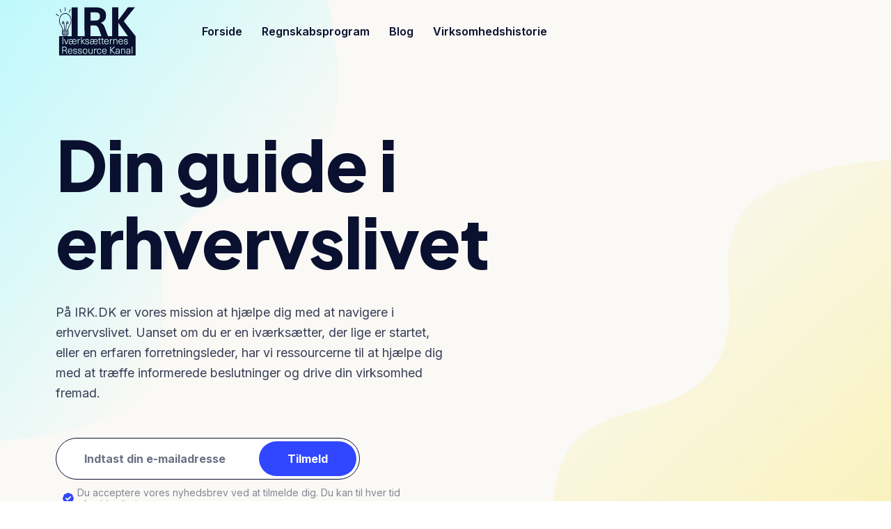

--- FILE ---
content_type: text/html; charset=UTF-8
request_url: https://irk.dk/
body_size: 33760
content:
<!doctype html>
<html dir="ltr" lang="da-DK"
	prefix="og: https://ogp.me/ns#" >

<head>
	<meta charset="UTF-8">
	<meta name="viewport" content="width=device-width, initial-scale=1">
	<link rel="profile" href="https://gmpg.org/xfn/11">

	<title>Business Nyheder, Bogføring, Markedsføring og Forretning</title>

		<!-- All in One SEO Pro 4.4.0.1 - aioseo.com -->
		<meta name="description" content="Få de seneste nyheder, tips og råd inden for business, bogføring, markedsføring og forretning på IRK.DK." />
		<meta name="robots" content="max-image-preview:large" />
		<meta name="google-site-verification" content="google-site-verification=eSExcw6C5rrSAORHSmsaJduQfP6EJVt1QEDZdrHW9JA" />
		<link rel="canonical" href="https://irk.dk/" />
		<meta name="generator" content="All in One SEO Pro (AIOSEO) 4.4.0.1" />
		<meta property="og:locale" content="da_DK" />
		<meta property="og:site_name" content="My blog - Just another WordPress site" />
		<meta property="og:type" content="website" />
		<meta property="og:title" content="Business Nyheder, Bogføring, Markedsføring og Forretning" />
		<meta property="og:description" content="Få de seneste nyheder, tips og råd inden for business, bogføring, markedsføring og forretning på IRK.DK." />
		<meta property="og:url" content="https://irk.dk/" />
		<meta property="og:image" content="https://irk.dk/wp-content/uploads/2023/02/logo-deep-blue-white.svg" />
		<meta property="og:image:secure_url" content="https://irk.dk/wp-content/uploads/2023/02/logo-deep-blue-white.svg" />
		<meta property="og:image:width" content="110" />
		<meta property="og:image:height" content="24" />
		<meta name="twitter:card" content="summary_large_image" />
		<meta name="twitter:title" content="Business Nyheder, Bogføring, Markedsføring og Forretning" />
		<meta name="twitter:description" content="Få de seneste nyheder, tips og råd inden for business, bogføring, markedsføring og forretning på IRK.DK." />
		<meta name="twitter:image" content="https://irk.dk/wp-content/uploads/2023/02/logo-deep-blue-white.svg" />
		<script type="application/ld+json" class="aioseo-schema">
			{"@context":"https:\/\/schema.org","@graph":[{"@type":"BreadcrumbList","@id":"https:\/\/irk.dk\/#breadcrumblist","itemListElement":[{"@type":"ListItem","@id":"https:\/\/irk.dk\/#listItem","position":1,"item":{"@type":"WebPage","@id":"https:\/\/irk.dk\/","name":"Home","description":"F\u00e5 de seneste nyheder, tips og r\u00e5d inden for business, bogf\u00f8ring, markedsf\u00f8ring og forretning p\u00e5 IRK.DK.","url":"https:\/\/irk.dk\/"}}]},{"@type":"Organization","@id":"https:\/\/irk.dk\/#organization","name":"IRK.DK","url":"https:\/\/irk.dk\/","logo":{"@type":"ImageObject","url":"https:\/\/irk.dk\/wp-content\/uploads\/2023\/06\/IRK-logo-hvid.png","@id":"https:\/\/irk.dk\/#organizationLogo","width":4141,"height":2519,"caption":"IRK.dk logo"},"image":{"@id":"https:\/\/irk.dk\/#organizationLogo"}},{"@type":"WebPage","@id":"https:\/\/irk.dk\/#webpage","url":"https:\/\/irk.dk\/","name":"Business Nyheder, Bogf\u00f8ring, Markedsf\u00f8ring og Forretning","description":"F\u00e5 de seneste nyheder, tips og r\u00e5d inden for business, bogf\u00f8ring, markedsf\u00f8ring og forretning p\u00e5 IRK.DK.","inLanguage":"da-DK","isPartOf":{"@id":"https:\/\/irk.dk\/#website"},"breadcrumb":{"@id":"https:\/\/irk.dk\/#breadcrumblist"},"datePublished":"2022-11-24T11:34:30+00:00","dateModified":"2023-06-28T17:27:26+00:00"},{"@type":"WebSite","@id":"https:\/\/irk.dk\/#website","url":"https:\/\/irk.dk\/","name":"My blog","description":"Just another WordPress site","inLanguage":"da-DK","publisher":{"@id":"https:\/\/irk.dk\/#organization"},"potentialAction":{"@type":"SearchAction","target":{"@type":"EntryPoint","urlTemplate":"https:\/\/irk.dk\/?s={search_term_string}"},"query-input":"required name=search_term_string"}}]}
		</script>
		<!-- All in One SEO Pro -->

<link rel='dns-prefetch' href='//fonts.googleapis.com' />
<link rel="alternate" type="application/rss+xml" title="My blog &raquo; Feed" href="https://irk.dk/feed/" />
<link rel="alternate" type="application/rss+xml" title="My blog &raquo;-kommentar-feed" href="https://irk.dk/comments/feed/" />
		<!-- This site uses the Google Analytics by MonsterInsights plugin v9.11.1 - Using Analytics tracking - https://www.monsterinsights.com/ -->
							<script src="//www.googletagmanager.com/gtag/js?id=G-7E7S4H1BR6"  data-cfasync="false" data-wpfc-render="false" async></script>
			<script data-cfasync="false" data-wpfc-render="false">
				var mi_version = '9.11.1';
				var mi_track_user = true;
				var mi_no_track_reason = '';
								var MonsterInsightsDefaultLocations = {"page_location":"https:\/\/irk.dk\/"};
								if ( typeof MonsterInsightsPrivacyGuardFilter === 'function' ) {
					var MonsterInsightsLocations = (typeof MonsterInsightsExcludeQuery === 'object') ? MonsterInsightsPrivacyGuardFilter( MonsterInsightsExcludeQuery ) : MonsterInsightsPrivacyGuardFilter( MonsterInsightsDefaultLocations );
				} else {
					var MonsterInsightsLocations = (typeof MonsterInsightsExcludeQuery === 'object') ? MonsterInsightsExcludeQuery : MonsterInsightsDefaultLocations;
				}

								var disableStrs = [
										'ga-disable-G-7E7S4H1BR6',
									];

				/* Function to detect opted out users */
				function __gtagTrackerIsOptedOut() {
					for (var index = 0; index < disableStrs.length; index++) {
						if (document.cookie.indexOf(disableStrs[index] + '=true') > -1) {
							return true;
						}
					}

					return false;
				}

				/* Disable tracking if the opt-out cookie exists. */
				if (__gtagTrackerIsOptedOut()) {
					for (var index = 0; index < disableStrs.length; index++) {
						window[disableStrs[index]] = true;
					}
				}

				/* Opt-out function */
				function __gtagTrackerOptout() {
					for (var index = 0; index < disableStrs.length; index++) {
						document.cookie = disableStrs[index] + '=true; expires=Thu, 31 Dec 2099 23:59:59 UTC; path=/';
						window[disableStrs[index]] = true;
					}
				}

				if ('undefined' === typeof gaOptout) {
					function gaOptout() {
						__gtagTrackerOptout();
					}
				}
								window.dataLayer = window.dataLayer || [];

				window.MonsterInsightsDualTracker = {
					helpers: {},
					trackers: {},
				};
				if (mi_track_user) {
					function __gtagDataLayer() {
						dataLayer.push(arguments);
					}

					function __gtagTracker(type, name, parameters) {
						if (!parameters) {
							parameters = {};
						}

						if (parameters.send_to) {
							__gtagDataLayer.apply(null, arguments);
							return;
						}

						if (type === 'event') {
														parameters.send_to = monsterinsights_frontend.v4_id;
							var hookName = name;
							if (typeof parameters['event_category'] !== 'undefined') {
								hookName = parameters['event_category'] + ':' + name;
							}

							if (typeof MonsterInsightsDualTracker.trackers[hookName] !== 'undefined') {
								MonsterInsightsDualTracker.trackers[hookName](parameters);
							} else {
								__gtagDataLayer('event', name, parameters);
							}
							
						} else {
							__gtagDataLayer.apply(null, arguments);
						}
					}

					__gtagTracker('js', new Date());
					__gtagTracker('set', {
						'developer_id.dZGIzZG': true,
											});
					if ( MonsterInsightsLocations.page_location ) {
						__gtagTracker('set', MonsterInsightsLocations);
					}
										__gtagTracker('config', 'G-7E7S4H1BR6', {"forceSSL":"true","link_attribution":"true"} );
										window.gtag = __gtagTracker;										(function () {
						/* https://developers.google.com/analytics/devguides/collection/analyticsjs/ */
						/* ga and __gaTracker compatibility shim. */
						var noopfn = function () {
							return null;
						};
						var newtracker = function () {
							return new Tracker();
						};
						var Tracker = function () {
							return null;
						};
						var p = Tracker.prototype;
						p.get = noopfn;
						p.set = noopfn;
						p.send = function () {
							var args = Array.prototype.slice.call(arguments);
							args.unshift('send');
							__gaTracker.apply(null, args);
						};
						var __gaTracker = function () {
							var len = arguments.length;
							if (len === 0) {
								return;
							}
							var f = arguments[len - 1];
							if (typeof f !== 'object' || f === null || typeof f.hitCallback !== 'function') {
								if ('send' === arguments[0]) {
									var hitConverted, hitObject = false, action;
									if ('event' === arguments[1]) {
										if ('undefined' !== typeof arguments[3]) {
											hitObject = {
												'eventAction': arguments[3],
												'eventCategory': arguments[2],
												'eventLabel': arguments[4],
												'value': arguments[5] ? arguments[5] : 1,
											}
										}
									}
									if ('pageview' === arguments[1]) {
										if ('undefined' !== typeof arguments[2]) {
											hitObject = {
												'eventAction': 'page_view',
												'page_path': arguments[2],
											}
										}
									}
									if (typeof arguments[2] === 'object') {
										hitObject = arguments[2];
									}
									if (typeof arguments[5] === 'object') {
										Object.assign(hitObject, arguments[5]);
									}
									if ('undefined' !== typeof arguments[1].hitType) {
										hitObject = arguments[1];
										if ('pageview' === hitObject.hitType) {
											hitObject.eventAction = 'page_view';
										}
									}
									if (hitObject) {
										action = 'timing' === arguments[1].hitType ? 'timing_complete' : hitObject.eventAction;
										hitConverted = mapArgs(hitObject);
										__gtagTracker('event', action, hitConverted);
									}
								}
								return;
							}

							function mapArgs(args) {
								var arg, hit = {};
								var gaMap = {
									'eventCategory': 'event_category',
									'eventAction': 'event_action',
									'eventLabel': 'event_label',
									'eventValue': 'event_value',
									'nonInteraction': 'non_interaction',
									'timingCategory': 'event_category',
									'timingVar': 'name',
									'timingValue': 'value',
									'timingLabel': 'event_label',
									'page': 'page_path',
									'location': 'page_location',
									'title': 'page_title',
									'referrer' : 'page_referrer',
								};
								for (arg in args) {
																		if (!(!args.hasOwnProperty(arg) || !gaMap.hasOwnProperty(arg))) {
										hit[gaMap[arg]] = args[arg];
									} else {
										hit[arg] = args[arg];
									}
								}
								return hit;
							}

							try {
								f.hitCallback();
							} catch (ex) {
							}
						};
						__gaTracker.create = newtracker;
						__gaTracker.getByName = newtracker;
						__gaTracker.getAll = function () {
							return [];
						};
						__gaTracker.remove = noopfn;
						__gaTracker.loaded = true;
						window['__gaTracker'] = __gaTracker;
					})();
									} else {
										console.log("");
					(function () {
						function __gtagTracker() {
							return null;
						}

						window['__gtagTracker'] = __gtagTracker;
						window['gtag'] = __gtagTracker;
					})();
									}
			</script>
							<!-- / Google Analytics by MonsterInsights -->
		<script>
window._wpemojiSettings = {"baseUrl":"https:\/\/s.w.org\/images\/core\/emoji\/14.0.0\/72x72\/","ext":".png","svgUrl":"https:\/\/s.w.org\/images\/core\/emoji\/14.0.0\/svg\/","svgExt":".svg","source":{"concatemoji":"https:\/\/irk.dk\/wp-includes\/js\/wp-emoji-release.min.js?ver=6.2.2"}};
/*! This file is auto-generated */
!function(e,a,t){var n,r,o,i=a.createElement("canvas"),p=i.getContext&&i.getContext("2d");function s(e,t){p.clearRect(0,0,i.width,i.height),p.fillText(e,0,0);e=i.toDataURL();return p.clearRect(0,0,i.width,i.height),p.fillText(t,0,0),e===i.toDataURL()}function c(e){var t=a.createElement("script");t.src=e,t.defer=t.type="text/javascript",a.getElementsByTagName("head")[0].appendChild(t)}for(o=Array("flag","emoji"),t.supports={everything:!0,everythingExceptFlag:!0},r=0;r<o.length;r++)t.supports[o[r]]=function(e){if(p&&p.fillText)switch(p.textBaseline="top",p.font="600 32px Arial",e){case"flag":return s("\ud83c\udff3\ufe0f\u200d\u26a7\ufe0f","\ud83c\udff3\ufe0f\u200b\u26a7\ufe0f")?!1:!s("\ud83c\uddfa\ud83c\uddf3","\ud83c\uddfa\u200b\ud83c\uddf3")&&!s("\ud83c\udff4\udb40\udc67\udb40\udc62\udb40\udc65\udb40\udc6e\udb40\udc67\udb40\udc7f","\ud83c\udff4\u200b\udb40\udc67\u200b\udb40\udc62\u200b\udb40\udc65\u200b\udb40\udc6e\u200b\udb40\udc67\u200b\udb40\udc7f");case"emoji":return!s("\ud83e\udef1\ud83c\udffb\u200d\ud83e\udef2\ud83c\udfff","\ud83e\udef1\ud83c\udffb\u200b\ud83e\udef2\ud83c\udfff")}return!1}(o[r]),t.supports.everything=t.supports.everything&&t.supports[o[r]],"flag"!==o[r]&&(t.supports.everythingExceptFlag=t.supports.everythingExceptFlag&&t.supports[o[r]]);t.supports.everythingExceptFlag=t.supports.everythingExceptFlag&&!t.supports.flag,t.DOMReady=!1,t.readyCallback=function(){t.DOMReady=!0},t.supports.everything||(n=function(){t.readyCallback()},a.addEventListener?(a.addEventListener("DOMContentLoaded",n,!1),e.addEventListener("load",n,!1)):(e.attachEvent("onload",n),a.attachEvent("onreadystatechange",function(){"complete"===a.readyState&&t.readyCallback()})),(e=t.source||{}).concatemoji?c(e.concatemoji):e.wpemoji&&e.twemoji&&(c(e.twemoji),c(e.wpemoji)))}(window,document,window._wpemojiSettings);
</script>
<style>
img.wp-smiley,
img.emoji {
	display: inline !important;
	border: none !important;
	box-shadow: none !important;
	height: 1em !important;
	width: 1em !important;
	margin: 0 0.07em !important;
	vertical-align: -0.1em !important;
	background: none !important;
	padding: 0 !important;
}
</style>
	
<link rel='stylesheet' id='classic-theme-styles-css' href='https://irk.dk/wp-includes/css/classic-themes.min.css?ver=6.2.2' media='all' />
<style id='global-styles-inline-css'>
body{--wp--preset--color--black: #000000;--wp--preset--color--cyan-bluish-gray: #abb8c3;--wp--preset--color--white: #ffffff;--wp--preset--color--pale-pink: #f78da7;--wp--preset--color--vivid-red: #cf2e2e;--wp--preset--color--luminous-vivid-orange: #ff6900;--wp--preset--color--luminous-vivid-amber: #fcb900;--wp--preset--color--light-green-cyan: #7bdcb5;--wp--preset--color--vivid-green-cyan: #00d084;--wp--preset--color--pale-cyan-blue: #8ed1fc;--wp--preset--color--vivid-cyan-blue: #0693e3;--wp--preset--color--vivid-purple: #9b51e0;--wp--preset--gradient--vivid-cyan-blue-to-vivid-purple: linear-gradient(135deg,rgba(6,147,227,1) 0%,rgb(155,81,224) 100%);--wp--preset--gradient--light-green-cyan-to-vivid-green-cyan: linear-gradient(135deg,rgb(122,220,180) 0%,rgb(0,208,130) 100%);--wp--preset--gradient--luminous-vivid-amber-to-luminous-vivid-orange: linear-gradient(135deg,rgba(252,185,0,1) 0%,rgba(255,105,0,1) 100%);--wp--preset--gradient--luminous-vivid-orange-to-vivid-red: linear-gradient(135deg,rgba(255,105,0,1) 0%,rgb(207,46,46) 100%);--wp--preset--gradient--very-light-gray-to-cyan-bluish-gray: linear-gradient(135deg,rgb(238,238,238) 0%,rgb(169,184,195) 100%);--wp--preset--gradient--cool-to-warm-spectrum: linear-gradient(135deg,rgb(74,234,220) 0%,rgb(151,120,209) 20%,rgb(207,42,186) 40%,rgb(238,44,130) 60%,rgb(251,105,98) 80%,rgb(254,248,76) 100%);--wp--preset--gradient--blush-light-purple: linear-gradient(135deg,rgb(255,206,236) 0%,rgb(152,150,240) 100%);--wp--preset--gradient--blush-bordeaux: linear-gradient(135deg,rgb(254,205,165) 0%,rgb(254,45,45) 50%,rgb(107,0,62) 100%);--wp--preset--gradient--luminous-dusk: linear-gradient(135deg,rgb(255,203,112) 0%,rgb(199,81,192) 50%,rgb(65,88,208) 100%);--wp--preset--gradient--pale-ocean: linear-gradient(135deg,rgb(255,245,203) 0%,rgb(182,227,212) 50%,rgb(51,167,181) 100%);--wp--preset--gradient--electric-grass: linear-gradient(135deg,rgb(202,248,128) 0%,rgb(113,206,126) 100%);--wp--preset--gradient--midnight: linear-gradient(135deg,rgb(2,3,129) 0%,rgb(40,116,252) 100%);--wp--preset--duotone--dark-grayscale: url('#wp-duotone-dark-grayscale');--wp--preset--duotone--grayscale: url('#wp-duotone-grayscale');--wp--preset--duotone--purple-yellow: url('#wp-duotone-purple-yellow');--wp--preset--duotone--blue-red: url('#wp-duotone-blue-red');--wp--preset--duotone--midnight: url('#wp-duotone-midnight');--wp--preset--duotone--magenta-yellow: url('#wp-duotone-magenta-yellow');--wp--preset--duotone--purple-green: url('#wp-duotone-purple-green');--wp--preset--duotone--blue-orange: url('#wp-duotone-blue-orange');--wp--preset--font-size--small: 13px;--wp--preset--font-size--medium: 20px;--wp--preset--font-size--large: 36px;--wp--preset--font-size--x-large: 42px;--wp--preset--spacing--20: 0.44rem;--wp--preset--spacing--30: 0.67rem;--wp--preset--spacing--40: 1rem;--wp--preset--spacing--50: 1.5rem;--wp--preset--spacing--60: 2.25rem;--wp--preset--spacing--70: 3.38rem;--wp--preset--spacing--80: 5.06rem;--wp--preset--shadow--natural: 6px 6px 9px rgba(0, 0, 0, 0.2);--wp--preset--shadow--deep: 12px 12px 50px rgba(0, 0, 0, 0.4);--wp--preset--shadow--sharp: 6px 6px 0px rgba(0, 0, 0, 0.2);--wp--preset--shadow--outlined: 6px 6px 0px -3px rgba(255, 255, 255, 1), 6px 6px rgba(0, 0, 0, 1);--wp--preset--shadow--crisp: 6px 6px 0px rgba(0, 0, 0, 1);}:where(.is-layout-flex){gap: 0.5em;}body .is-layout-flow > .alignleft{float: left;margin-inline-start: 0;margin-inline-end: 2em;}body .is-layout-flow > .alignright{float: right;margin-inline-start: 2em;margin-inline-end: 0;}body .is-layout-flow > .aligncenter{margin-left: auto !important;margin-right: auto !important;}body .is-layout-constrained > .alignleft{float: left;margin-inline-start: 0;margin-inline-end: 2em;}body .is-layout-constrained > .alignright{float: right;margin-inline-start: 2em;margin-inline-end: 0;}body .is-layout-constrained > .aligncenter{margin-left: auto !important;margin-right: auto !important;}body .is-layout-constrained > :where(:not(.alignleft):not(.alignright):not(.alignfull)){max-width: var(--wp--style--global--content-size);margin-left: auto !important;margin-right: auto !important;}body .is-layout-constrained > .alignwide{max-width: var(--wp--style--global--wide-size);}body .is-layout-flex{display: flex;}body .is-layout-flex{flex-wrap: wrap;align-items: center;}body .is-layout-flex > *{margin: 0;}:where(.wp-block-columns.is-layout-flex){gap: 2em;}.has-black-color{color: var(--wp--preset--color--black) !important;}.has-cyan-bluish-gray-color{color: var(--wp--preset--color--cyan-bluish-gray) !important;}.has-white-color{color: var(--wp--preset--color--white) !important;}.has-pale-pink-color{color: var(--wp--preset--color--pale-pink) !important;}.has-vivid-red-color{color: var(--wp--preset--color--vivid-red) !important;}.has-luminous-vivid-orange-color{color: var(--wp--preset--color--luminous-vivid-orange) !important;}.has-luminous-vivid-amber-color{color: var(--wp--preset--color--luminous-vivid-amber) !important;}.has-light-green-cyan-color{color: var(--wp--preset--color--light-green-cyan) !important;}.has-vivid-green-cyan-color{color: var(--wp--preset--color--vivid-green-cyan) !important;}.has-pale-cyan-blue-color{color: var(--wp--preset--color--pale-cyan-blue) !important;}.has-vivid-cyan-blue-color{color: var(--wp--preset--color--vivid-cyan-blue) !important;}.has-vivid-purple-color{color: var(--wp--preset--color--vivid-purple) !important;}.has-black-background-color{background-color: var(--wp--preset--color--black) !important;}.has-cyan-bluish-gray-background-color{background-color: var(--wp--preset--color--cyan-bluish-gray) !important;}.has-white-background-color{background-color: var(--wp--preset--color--white) !important;}.has-pale-pink-background-color{background-color: var(--wp--preset--color--pale-pink) !important;}.has-vivid-red-background-color{background-color: var(--wp--preset--color--vivid-red) !important;}.has-luminous-vivid-orange-background-color{background-color: var(--wp--preset--color--luminous-vivid-orange) !important;}.has-luminous-vivid-amber-background-color{background-color: var(--wp--preset--color--luminous-vivid-amber) !important;}.has-light-green-cyan-background-color{background-color: var(--wp--preset--color--light-green-cyan) !important;}.has-vivid-green-cyan-background-color{background-color: var(--wp--preset--color--vivid-green-cyan) !important;}.has-pale-cyan-blue-background-color{background-color: var(--wp--preset--color--pale-cyan-blue) !important;}.has-vivid-cyan-blue-background-color{background-color: var(--wp--preset--color--vivid-cyan-blue) !important;}.has-vivid-purple-background-color{background-color: var(--wp--preset--color--vivid-purple) !important;}.has-black-border-color{border-color: var(--wp--preset--color--black) !important;}.has-cyan-bluish-gray-border-color{border-color: var(--wp--preset--color--cyan-bluish-gray) !important;}.has-white-border-color{border-color: var(--wp--preset--color--white) !important;}.has-pale-pink-border-color{border-color: var(--wp--preset--color--pale-pink) !important;}.has-vivid-red-border-color{border-color: var(--wp--preset--color--vivid-red) !important;}.has-luminous-vivid-orange-border-color{border-color: var(--wp--preset--color--luminous-vivid-orange) !important;}.has-luminous-vivid-amber-border-color{border-color: var(--wp--preset--color--luminous-vivid-amber) !important;}.has-light-green-cyan-border-color{border-color: var(--wp--preset--color--light-green-cyan) !important;}.has-vivid-green-cyan-border-color{border-color: var(--wp--preset--color--vivid-green-cyan) !important;}.has-pale-cyan-blue-border-color{border-color: var(--wp--preset--color--pale-cyan-blue) !important;}.has-vivid-cyan-blue-border-color{border-color: var(--wp--preset--color--vivid-cyan-blue) !important;}.has-vivid-purple-border-color{border-color: var(--wp--preset--color--vivid-purple) !important;}.has-vivid-cyan-blue-to-vivid-purple-gradient-background{background: var(--wp--preset--gradient--vivid-cyan-blue-to-vivid-purple) !important;}.has-light-green-cyan-to-vivid-green-cyan-gradient-background{background: var(--wp--preset--gradient--light-green-cyan-to-vivid-green-cyan) !important;}.has-luminous-vivid-amber-to-luminous-vivid-orange-gradient-background{background: var(--wp--preset--gradient--luminous-vivid-amber-to-luminous-vivid-orange) !important;}.has-luminous-vivid-orange-to-vivid-red-gradient-background{background: var(--wp--preset--gradient--luminous-vivid-orange-to-vivid-red) !important;}.has-very-light-gray-to-cyan-bluish-gray-gradient-background{background: var(--wp--preset--gradient--very-light-gray-to-cyan-bluish-gray) !important;}.has-cool-to-warm-spectrum-gradient-background{background: var(--wp--preset--gradient--cool-to-warm-spectrum) !important;}.has-blush-light-purple-gradient-background{background: var(--wp--preset--gradient--blush-light-purple) !important;}.has-blush-bordeaux-gradient-background{background: var(--wp--preset--gradient--blush-bordeaux) !important;}.has-luminous-dusk-gradient-background{background: var(--wp--preset--gradient--luminous-dusk) !important;}.has-pale-ocean-gradient-background{background: var(--wp--preset--gradient--pale-ocean) !important;}.has-electric-grass-gradient-background{background: var(--wp--preset--gradient--electric-grass) !important;}.has-midnight-gradient-background{background: var(--wp--preset--gradient--midnight) !important;}.has-small-font-size{font-size: var(--wp--preset--font-size--small) !important;}.has-medium-font-size{font-size: var(--wp--preset--font-size--medium) !important;}.has-large-font-size{font-size: var(--wp--preset--font-size--large) !important;}.has-x-large-font-size{font-size: var(--wp--preset--font-size--x-large) !important;}
.wp-block-navigation a:where(:not(.wp-element-button)){color: inherit;}
:where(.wp-block-columns.is-layout-flex){gap: 2em;}
.wp-block-pullquote{font-size: 1.5em;line-height: 1.6;}
</style>
<link rel='stylesheet' id='contact-form-7-css' href='https://irk.dk/wp-content/plugins/contact-form-7/includes/css/styles.css?ver=5.8.7' media='all' />
<link rel='stylesheet' id='elementor-icons-css' href='https://irk.dk/wp-content/plugins/elementor/assets/lib/eicons/css/elementor-icons.min.css?ver=5.30.0' media='all' />
<link rel='stylesheet' id='elementor-frontend-css' href='https://irk.dk/wp-content/plugins/elementor/assets/css/frontend-lite.min.css?ver=3.23.4' media='all' />
<link rel='stylesheet' id='swiper-css' href='https://irk.dk/wp-content/plugins/elementor/assets/lib/swiper/v8/css/swiper.min.css?ver=8.4.5' media='all' />
<link rel='stylesheet' id='elementor-post-6-css' href='https://irk.dk/wp-content/uploads/elementor/css/post-6.css?ver=1732851203' media='all' />
<link rel='stylesheet' id='tmea-parallax-bg-css' href='https://irk.dk/wp-content/plugins/theme-masters-elementor/assets/css/library/parallax-bg.min.css?ver=3.6' media='all' />
<link rel='stylesheet' id='tmea-gradient-bg-anim-css' href='https://irk.dk/wp-content/plugins/theme-masters-elementor/assets/css/library/gradient-bg.min.css?ver=3.6' media='all' />
<link rel='stylesheet' id='tme-lib-frontend-css' href='https://irk.dk/wp-content/plugins/theme-masters-elementor/assets/css/frontend.min.css?ver=3.6' media='all' />
<link rel='stylesheet' id='mas-addons-elementor-animations-css' href='https://irk.dk/wp-content/plugins/mas-addons/assets/css/animate.css?ver=0.90256100%201769740690' media='all' />
<link rel='stylesheet' id='slick-css' href='https://irk.dk/wp-content/plugins/mas-addons/assets/css/slick.css?ver=0.90257500%201769740690' media='all' />
<link rel='stylesheet' id='owl-carousel-css' href='https://irk.dk/wp-content/plugins/mas-addons/assets/css/owl.carousel.min.css?ver=0.90258300%201769740690' media='all' />
<link rel='stylesheet' id='magnific-popup-css' href='https://irk.dk/wp-content/plugins/mas-addons/assets/css/magnific-popup.css?ver=0.90259000%201769740690' media='all' />
<link rel='stylesheet' id='mas-addons-css' href='https://irk.dk/wp-content/plugins/mas-addons/assets/css/addons.css?ver=0.90259700%201769740690' media='all' />
<link rel='stylesheet' id='mas-crivite-button-css' href='https://irk.dk/wp-content/plugins/mas-addons/assets/css/creative-button.css?ver=0.90260400%201769740690' media='all' />
<link rel='stylesheet' id='mas-group-image-css' href='https://irk.dk/wp-content/plugins/mas-addons/assets/css/group-image.css?ver=0.90261100%201769740690' media='all' />
<link rel='stylesheet' id='masco-helper-addons-css' href='https://irk.dk/wp-content/plugins/masco-helper/assets/css/addons.css?ver=0.90264600%201769740690' media='all' />
<link rel='stylesheet' id='masco-woocommerce-css' href='https://irk.dk/wp-content/plugins/masco-helper/assets/css/masco-woocommerce.css?ver=0.90265300%201769740690' media='all' />
<link rel='stylesheet' id='masco-css-css' href='https://irk.dk/wp-content/plugins/masco-helper/assets/css/masco.css?ver=0.90266100%201769740690' media='all' />
<link rel='stylesheet' id='elementor-global-css' href='https://irk.dk/wp-content/uploads/elementor/css/global.css?ver=1732851205' media='all' />
<link rel='stylesheet' id='elementor-post-67-css' href='https://irk.dk/wp-content/uploads/elementor/css/post-67.css?ver=1732856197' media='all' />
<link rel='stylesheet' id='google-fonts-css' href='//fonts.googleapis.com/css2?family=Plus+Jakarta+Sans%3Aital%2Cwght%400%2C400%3B0%2C500%3B0%2C600%3B0%2C700%3B0%2C800%3B1%2C400&#038;display=swap&#038;ver=6.2.2' media='all' />
<link rel='stylesheet' id='masco-custom-fonts-css' href='https://irk.dk/wp-content/themes/masco/assets/css/general-sans.css' media='all' />
<link rel='stylesheet' id='font-awesomes-css' href='https://irk.dk/wp-content/themes/masco/assets/css/all.min.css?ver=5.15.1' media='all' />
<link rel='stylesheet' id='select2-css' href='https://irk.dk/wp-content/themes/masco/assets/css/select2.min.css' media='all' />
<link rel='stylesheet' id='bootstrap-css' href='https://irk.dk/wp-content/themes/masco/assets/css/bootstrap.min.css?ver=4.0' media='all' />
<link rel='stylesheet' id='nice-select-css' href='https://irk.dk/wp-content/themes/masco/assets/css/nice-select.min.css?ver=null' media='all' />
<link rel='stylesheet' id='masco-core-css' href='https://irk.dk/wp-content/themes/masco/assets/css/core.css?ver=1.0.4' media='all' />
<link rel='stylesheet' id='masco-custom-css' href='https://irk.dk/wp-content/themes/masco/assets/css/theme-style.css?ver=1.0.4' media='all' />
<link rel='stylesheet' id='masco-style-css' href='https://irk.dk/wp-content/themes/masco/style.css?ver=1.0.4' media='all' />
<link rel='stylesheet' id='masco-responsive-css' href='https://irk.dk/wp-content/themes/masco/assets/css/theme-responsive.css?ver=1.0.4' media='all' />
<link rel='stylesheet' id='masco-theme-options-style-css' href='https://irk.dk/wp-content/themes/masco/assets/css/theme_options_style.css?ver=6.2.2' media='all' />
<style id='masco-theme-options-style-inline-css'>

			.site-branding,.site-logo{
				max-width: 115px;
			}
		
			@media (max-width: 680px){
				.site-branding, .site-logo{
					max-width: 115px;
				}
			}
		/** #header{
   margin: 0 auto;
 }**/
		:root {
			--accent-color: rgba(49,71,255,1);
			--accent-color-2: rgba(49,71,255,1);
			--heading-color: rgba(10,16,47,1);
			--text-color: rgba(10,16,47,0.8);
		}

		body {
			background-color: rgba(255,255,255,1);
		}

		
</style>
<link rel='stylesheet' id='google-fonts-1-css' href='https://fonts.googleapis.com/css?family=Roboto%3A100%2C100italic%2C200%2C200italic%2C300%2C300italic%2C400%2C400italic%2C500%2C500italic%2C600%2C600italic%2C700%2C700italic%2C800%2C800italic%2C900%2C900italic%7CRoboto+Slab%3A100%2C100italic%2C200%2C200italic%2C300%2C300italic%2C400%2C400italic%2C500%2C500italic%2C600%2C600italic%2C700%2C700italic%2C800%2C800italic%2C900%2C900italic%7CInter%3A100%2C100italic%2C200%2C200italic%2C300%2C300italic%2C400%2C400italic%2C500%2C500italic%2C600%2C600italic%2C700%2C700italic%2C800%2C800italic%2C900%2C900italic&#038;display=swap&#038;ver=6.2.2' media='all' />
<link rel="preconnect" href="https://fonts.gstatic.com/" crossorigin><script src='https://irk.dk/wp-includes/js/jquery/jquery.min.js?ver=3.6.4' id='jquery-core-js'></script>
<script src='https://irk.dk/wp-includes/js/jquery/jquery-migrate.min.js?ver=3.4.0' id='jquery-migrate-js'></script>
<script src='https://irk.dk/wp-content/plugins/mas-addons/assets/js/slick.js?ver=6.2.2' id='slick-js'></script>
<script src='https://irk.dk/wp-content/plugins/mas-addons/assets/js/owl.carousel.min.js?ver=6.2.2' id='owl-carousel-js'></script>
<script src='https://irk.dk/wp-content/plugins/mas-addons/assets/js/isotope.pkgd.min.js?ver=6.2.2' id='isotope-js'></script>
<script src='https://irk.dk/wp-content/plugins/mas-addons/assets/js/packery-mode.pkgd.min.js?ver=6.2.2' id='packery-js'></script>
<script src='https://irk.dk/wp-content/plugins/mas-addons/assets/js/addon.js?ver=6.2.2' id='mas-addons-js'></script>
<script src='https://irk.dk/wp-content/plugins/google-analytics-for-wordpress/assets/js/frontend-gtag.min.js?ver=9.11.1' id='monsterinsights-frontend-script-js'></script>
<script data-cfasync="false" data-wpfc-render="false" id='monsterinsights-frontend-script-js-extra'>var monsterinsights_frontend = {"js_events_tracking":"true","download_extensions":"doc,pdf,ppt,zip,xls,docx,pptx,xlsx","inbound_paths":"[{\"path\":\"\\\/go\\\/\",\"label\":\"affiliate\"},{\"path\":\"\\\/recommend\\\/\",\"label\":\"affiliate\"}]","home_url":"https:\/\/irk.dk","hash_tracking":"false","v4_id":"G-7E7S4H1BR6"};</script>
<link rel="https://api.w.org/" href="https://irk.dk/wp-json/" /><link rel="alternate" type="application/json" href="https://irk.dk/wp-json/wp/v2/pages/67" /><link rel="EditURI" type="application/rsd+xml" title="RSD" href="https://irk.dk/xmlrpc.php?rsd" />
<link rel="wlwmanifest" type="application/wlwmanifest+xml" href="https://irk.dk/wp-includes/wlwmanifest.xml" />
<meta name="generator" content="WordPress 6.2.2" />
<link rel='shortlink' href='https://irk.dk/' />
<link rel="alternate" type="application/json+oembed" href="https://irk.dk/wp-json/oembed/1.0/embed?url=https%3A%2F%2Firk.dk%2F" />
<link rel="alternate" type="text/xml+oembed" href="https://irk.dk/wp-json/oembed/1.0/embed?url=https%3A%2F%2Firk.dk%2F&#038;format=xml" />
<meta name="generator" content="Redux 4.5.10" /><meta name="generator" content="Elementor 3.23.4; features: e_optimized_css_loading, additional_custom_breakpoints, e_lazyload; settings: css_print_method-external, google_font-enabled, font_display-swap">
			<style>
				.e-con.e-parent:nth-of-type(n+4):not(.e-lazyloaded):not(.e-no-lazyload),
				.e-con.e-parent:nth-of-type(n+4):not(.e-lazyloaded):not(.e-no-lazyload) * {
					background-image: none !important;
				}
				@media screen and (max-height: 1024px) {
					.e-con.e-parent:nth-of-type(n+3):not(.e-lazyloaded):not(.e-no-lazyload),
					.e-con.e-parent:nth-of-type(n+3):not(.e-lazyloaded):not(.e-no-lazyload) * {
						background-image: none !important;
					}
				}
				@media screen and (max-height: 640px) {
					.e-con.e-parent:nth-of-type(n+2):not(.e-lazyloaded):not(.e-no-lazyload),
					.e-con.e-parent:nth-of-type(n+2):not(.e-lazyloaded):not(.e-no-lazyload) * {
						background-image: none !important;
					}
				}
			</style>
			<link rel="icon" href="https://irk.dk/wp-content/uploads/2023/02/favicon.png" sizes="32x32" />
<link rel="icon" href="https://irk.dk/wp-content/uploads/2023/02/favicon.png" sizes="192x192" />
<link rel="apple-touch-icon" href="https://irk.dk/wp-content/uploads/2023/02/favicon.png" />
<meta name="msapplication-TileImage" content="https://irk.dk/wp-content/uploads/2023/02/favicon.png" />
<style id="masco-dynamic-css" title="dynamic-css" class="redux-options-output">body{font-family:Inter;font-weight:400;font-style:normal;}h1, h2, h3, h4, h5, h6{font-weight:700;font-style:normal;}</style></head>


<body class="home page-template page-template-elementor_header_footer page page-id-67 wp-custom-logo no-sidebar elementor-default elementor-template-full-width elementor-kit-6 elementor-page elementor-page-67">
	<svg xmlns="http://www.w3.org/2000/svg" viewBox="0 0 0 0" width="0" height="0" focusable="false" role="none" style="visibility: hidden; position: absolute; left: -9999px; overflow: hidden;" ><defs><filter id="wp-duotone-dark-grayscale"><feColorMatrix color-interpolation-filters="sRGB" type="matrix" values=" .299 .587 .114 0 0 .299 .587 .114 0 0 .299 .587 .114 0 0 .299 .587 .114 0 0 " /><feComponentTransfer color-interpolation-filters="sRGB" ><feFuncR type="table" tableValues="0 0.49803921568627" /><feFuncG type="table" tableValues="0 0.49803921568627" /><feFuncB type="table" tableValues="0 0.49803921568627" /><feFuncA type="table" tableValues="1 1" /></feComponentTransfer><feComposite in2="SourceGraphic" operator="in" /></filter></defs></svg><svg xmlns="http://www.w3.org/2000/svg" viewBox="0 0 0 0" width="0" height="0" focusable="false" role="none" style="visibility: hidden; position: absolute; left: -9999px; overflow: hidden;" ><defs><filter id="wp-duotone-grayscale"><feColorMatrix color-interpolation-filters="sRGB" type="matrix" values=" .299 .587 .114 0 0 .299 .587 .114 0 0 .299 .587 .114 0 0 .299 .587 .114 0 0 " /><feComponentTransfer color-interpolation-filters="sRGB" ><feFuncR type="table" tableValues="0 1" /><feFuncG type="table" tableValues="0 1" /><feFuncB type="table" tableValues="0 1" /><feFuncA type="table" tableValues="1 1" /></feComponentTransfer><feComposite in2="SourceGraphic" operator="in" /></filter></defs></svg><svg xmlns="http://www.w3.org/2000/svg" viewBox="0 0 0 0" width="0" height="0" focusable="false" role="none" style="visibility: hidden; position: absolute; left: -9999px; overflow: hidden;" ><defs><filter id="wp-duotone-purple-yellow"><feColorMatrix color-interpolation-filters="sRGB" type="matrix" values=" .299 .587 .114 0 0 .299 .587 .114 0 0 .299 .587 .114 0 0 .299 .587 .114 0 0 " /><feComponentTransfer color-interpolation-filters="sRGB" ><feFuncR type="table" tableValues="0.54901960784314 0.98823529411765" /><feFuncG type="table" tableValues="0 1" /><feFuncB type="table" tableValues="0.71764705882353 0.25490196078431" /><feFuncA type="table" tableValues="1 1" /></feComponentTransfer><feComposite in2="SourceGraphic" operator="in" /></filter></defs></svg><svg xmlns="http://www.w3.org/2000/svg" viewBox="0 0 0 0" width="0" height="0" focusable="false" role="none" style="visibility: hidden; position: absolute; left: -9999px; overflow: hidden;" ><defs><filter id="wp-duotone-blue-red"><feColorMatrix color-interpolation-filters="sRGB" type="matrix" values=" .299 .587 .114 0 0 .299 .587 .114 0 0 .299 .587 .114 0 0 .299 .587 .114 0 0 " /><feComponentTransfer color-interpolation-filters="sRGB" ><feFuncR type="table" tableValues="0 1" /><feFuncG type="table" tableValues="0 0.27843137254902" /><feFuncB type="table" tableValues="0.5921568627451 0.27843137254902" /><feFuncA type="table" tableValues="1 1" /></feComponentTransfer><feComposite in2="SourceGraphic" operator="in" /></filter></defs></svg><svg xmlns="http://www.w3.org/2000/svg" viewBox="0 0 0 0" width="0" height="0" focusable="false" role="none" style="visibility: hidden; position: absolute; left: -9999px; overflow: hidden;" ><defs><filter id="wp-duotone-midnight"><feColorMatrix color-interpolation-filters="sRGB" type="matrix" values=" .299 .587 .114 0 0 .299 .587 .114 0 0 .299 .587 .114 0 0 .299 .587 .114 0 0 " /><feComponentTransfer color-interpolation-filters="sRGB" ><feFuncR type="table" tableValues="0 0" /><feFuncG type="table" tableValues="0 0.64705882352941" /><feFuncB type="table" tableValues="0 1" /><feFuncA type="table" tableValues="1 1" /></feComponentTransfer><feComposite in2="SourceGraphic" operator="in" /></filter></defs></svg><svg xmlns="http://www.w3.org/2000/svg" viewBox="0 0 0 0" width="0" height="0" focusable="false" role="none" style="visibility: hidden; position: absolute; left: -9999px; overflow: hidden;" ><defs><filter id="wp-duotone-magenta-yellow"><feColorMatrix color-interpolation-filters="sRGB" type="matrix" values=" .299 .587 .114 0 0 .299 .587 .114 0 0 .299 .587 .114 0 0 .299 .587 .114 0 0 " /><feComponentTransfer color-interpolation-filters="sRGB" ><feFuncR type="table" tableValues="0.78039215686275 1" /><feFuncG type="table" tableValues="0 0.94901960784314" /><feFuncB type="table" tableValues="0.35294117647059 0.47058823529412" /><feFuncA type="table" tableValues="1 1" /></feComponentTransfer><feComposite in2="SourceGraphic" operator="in" /></filter></defs></svg><svg xmlns="http://www.w3.org/2000/svg" viewBox="0 0 0 0" width="0" height="0" focusable="false" role="none" style="visibility: hidden; position: absolute; left: -9999px; overflow: hidden;" ><defs><filter id="wp-duotone-purple-green"><feColorMatrix color-interpolation-filters="sRGB" type="matrix" values=" .299 .587 .114 0 0 .299 .587 .114 0 0 .299 .587 .114 0 0 .299 .587 .114 0 0 " /><feComponentTransfer color-interpolation-filters="sRGB" ><feFuncR type="table" tableValues="0.65098039215686 0.40392156862745" /><feFuncG type="table" tableValues="0 1" /><feFuncB type="table" tableValues="0.44705882352941 0.4" /><feFuncA type="table" tableValues="1 1" /></feComponentTransfer><feComposite in2="SourceGraphic" operator="in" /></filter></defs></svg><svg xmlns="http://www.w3.org/2000/svg" viewBox="0 0 0 0" width="0" height="0" focusable="false" role="none" style="visibility: hidden; position: absolute; left: -9999px; overflow: hidden;" ><defs><filter id="wp-duotone-blue-orange"><feColorMatrix color-interpolation-filters="sRGB" type="matrix" values=" .299 .587 .114 0 0 .299 .587 .114 0 0 .299 .587 .114 0 0 .299 .587 .114 0 0 " /><feComponentTransfer color-interpolation-filters="sRGB" ><feFuncR type="table" tableValues="0.098039215686275 1" /><feFuncG type="table" tableValues="0 0.66274509803922" /><feFuncB type="table" tableValues="0.84705882352941 0.41960784313725" /><feFuncA type="table" tableValues="1 1" /></feComponentTransfer><feComposite in2="SourceGraphic" operator="in" /></filter></defs></svg>
	<!-- preloader  -->
	
    <div class="masco-preloader-wrap">
        <div class="masco-preloader">
            <div></div>
            <div></div>
            <div></div>
            <div></div>
        </div>
    </div>
    
	<div id="page" class="site">
		<a class="skip-link screen-reader-text" href="#primary">Skip to content</a>

		<!-- end masco header -->
		
		<header class="site-header masco-elementor-header">		<div data-elementor-type="wp-post" data-elementor-id="1805" class="elementor elementor-1805">
						<section class="elementor-section elementor-top-section elementor-element elementor-element-cd786e1 elementor-section-content-middle mas-addons-sticky-yes elementor-section-boxed elementor-section-height-default elementor-section-height-default" data-id="cd786e1" data-element_type="section" data-settings="{&quot;mas_addons_sticky&quot;:&quot;yes&quot;,&quot;tmea_shape_divider_top&quot;:&quot;none&quot;,&quot;tmea_shape_divider_bottom&quot;:&quot;none&quot;}">
						<div class="elementor-container elementor-column-gap-default">
					<div class="elementor-column elementor-col-50 elementor-top-column elementor-element elementor-element-9578d76" data-id="9578d76" data-element_type="column">
			<div class="elementor-widget-wrap elementor-element-populated">
				
		<div class="elementor-element elementor-element-6fdef0f elementor-widget__width-initial mas-addons-sticky-no elementor-widget elementor-widget-masco-logo" data-id="6fdef0f" data-element_type="widget" data-settings="{&quot;mas_addons_sticky&quot;:&quot;no&quot;}" data-widget_type="masco-logo.default">
				<div class="elementor-widget-container">
			        <div class="ama-site-logo content-align-">
            <a href="https://irk.dk" class="ama-site-logo-wrap">
                <span class='site-logo'><img decoding="async" src="https://irk.dk/wp-content/uploads/2022/12/IRK-LOGO-2023-4.png" title="IRK-LOGO-2023 4" alt="IRK-LOGO-2023 4" loading="lazy" /></span>            </a>

        </div>
		</div>
				</div>
					</div>
		</div>
				<div class="elementor-column elementor-col-50 elementor-top-column elementor-element elementor-element-e84528c" data-id="e84528c" data-element_type="column">
			<div class="elementor-widget-wrap elementor-element-populated">
						<div class="elementor-element elementor-element-57f54d4 elementor-widget__width-initial mas-addons-sticky-no elementor-widget elementor-widget-masco-main-menu" data-id="57f54d4" data-element_type="widget" data-settings="{&quot;mas_addons_sticky&quot;:&quot;no&quot;}" data-widget_type="masco-main-menu.default">
				<div class="elementor-widget-container">
			
        <div class="masco-main-menu-wrap navbar menu-style-inline  megamenu-width-custom">
            <button class="navbar-toggler open-menu" type="button" data-toggle="navbarToggler" aria-label="Toggle navigation">
                <span class="navbar-toggler-icon">
                    <svg xmlns="http://www.w3.org/2000/svg" height="384pt" viewBox="0 -53 384 384" width="384pt"><path d="m368 154.667969h-352c-8.832031 0-16-7.167969-16-16s7.167969-16 16-16h352c8.832031 0 16 7.167969 16 16s-7.167969 16-16 16zm0 0"></path><path d="m368 32h-352c-8.832031 0-16-7.167969-16-16s7.167969-16 16-16h352c8.832031 0 16 7.167969 16 16s-7.167969 16-16 16zm0 0"></path><path d="m368 277.332031h-352c-8.832031 0-16-7.167969-16-16s7.167969-16 16-16h352c8.832031 0 16 7.167969 16 16s-7.167969 16-16 16zm0 0"></path></svg>                </span>

                
            </button>
            <!-- end of Nav toggler -->
            <div class="navbar-inner">

            <div class="site-branding mobile-version has-site-logo">
                    <a href="https://irk.dk">
                        <img decoding="async" src="https://mthemeus.com/demos/wp/masco/wp-content/uploads/2022/12/logo-whites.svg" alt="My blog" class="navbar-brand__regular white-logo">                    </a>
                </div><!-- .site-branding -->

                

                <div class="masco-mobile-menu"></div>
                <button class="navbar-toggler close-menu" type="button" data-toggle="navbarToggler" aria-label="Toggle navigation">

                                        <span class="navbar-toggler-icon close">
                    <svg xmlns="http://www.w3.org/2000/svg" width="51" height="50" viewBox="0 0 51 50" fill="none"><path d="M49.3531 42.6033C51.0805 44.3324 51.0805 47.0221 49.3531 48.7512C48.4893 49.6157 47.4337 50 46.2821 50C45.1304 50 44.0748 49.6157 43.211 48.7512L25.6487 31.172L8.08627 48.7512C7.22255 49.6157 6.16689 50 5.01525 50C3.86362 50 2.80796 49.6157 1.94424 48.7512C0.216789 47.0221 0.216789 44.3324 1.94424 42.6033L19.5066 25.024L1.94424 7.44477C0.216789 5.71566 0.216789 3.02594 1.94424 1.29683C3.67168 -0.432277 6.35883 -0.432277 8.08627 1.29683L25.6487 18.8761L43.211 1.29683C44.9385 -0.432277 47.6256 -0.432277 49.3531 1.29683C51.0805 3.02594 51.0805 5.71566 49.3531 7.44477L31.7907 25.024L49.3531 42.6033Z" fill="#333333"></path></svg>
                    </span>

                </button>

                <nav id="site-navigation" class="main-navigation ">

                    <div class="masco-menu-container"><ul id="navbar-nav" class="navbar-nav"><li id="menu-item-10486" class="menu-item menu-item-type-post_type menu-item-object-page menu-item-home current-menu-item page_item page-item-67 current_page_item menu-item-10486  "><a href="https://irk.dk/" aria-current="page">Forside</a></li>
<li id="menu-item-10561" class="menu-item menu-item-type-post_type menu-item-object-page menu-item-10561  "><a href="https://irk.dk/regnskabsprogram/">Regnskabsprogram</a></li>
<li id="menu-item-10656" class="menu-item menu-item-type-post_type menu-item-object-page menu-item-10656  "><a href="https://irk.dk/blog/">Blog</a></li>
<li id="menu-item-11433" class="menu-item menu-item-type-post_type menu-item-object-page menu-item-11433  "><a href="https://irk.dk/virksomhedshistorie/">Virksomhedshistorie</a></li>
</ul></div>
                </nav><!-- #site-navigation -->

                



                            </div>

        </div>

		</div>
				</div>
					</div>
		</div>
					</div>
		</section>
				</div>
		</header>		<div data-elementor-type="wp-page" data-elementor-id="67" class="elementor elementor-67">
						<section class="elementor-section elementor-top-section elementor-element elementor-element-871cd05 elementor-section-boxed elementor-section-height-default elementor-section-height-default mas-addons-sticky-no" data-id="871cd05" data-element_type="section" data-settings="{&quot;background_background&quot;:&quot;classic&quot;,&quot;tmea_shape_divider_top&quot;:&quot;none&quot;,&quot;tmea_shape_divider_bottom&quot;:&quot;none&quot;,&quot;mas_addons_sticky&quot;:&quot;no&quot;}">
						<div class="elementor-container elementor-column-gap-default">
					<div class="elementor-column elementor-col-100 elementor-top-column elementor-element elementor-element-54d0161" data-id="54d0161" data-element_type="column">
			<div class="elementor-widget-wrap elementor-element-populated">
						<section class="elementor-section elementor-inner-section elementor-element elementor-element-6ef12c2 elementor-section-boxed elementor-section-height-default elementor-section-height-default mas-addons-sticky-no" data-id="6ef12c2" data-element_type="section" data-settings="{&quot;tmea_shape_divider_top&quot;:&quot;none&quot;,&quot;tmea_shape_divider_bottom&quot;:&quot;none&quot;,&quot;mas_addons_sticky&quot;:&quot;no&quot;}">
						<div class="elementor-container elementor-column-gap-default">
					<div class="elementor-column elementor-col-50 elementor-inner-column elementor-element elementor-element-3bdc38c" data-id="3bdc38c" data-element_type="column">
			<div class="elementor-widget-wrap elementor-element-populated">
						<div class="elementor-element elementor-element-ea72219 elementor-widget__width-initial elementor-widget-tablet__width-inherit mas-addons-sticky-no elementor-widget elementor-widget-mas-addons-heading" data-id="ea72219" data-element_type="widget" data-settings="{&quot;mas_addons_sticky&quot;:&quot;no&quot;}" data-widget_type="mas-addons-heading.default">
				<div class="elementor-widget-container">
			<h1 class="mas-addons-heading-title show-line-no">Din guide i erhvervslivet</h1>		</div>
				</div>
				<div class="elementor-element elementor-element-c2683c6 elementor-widget__width-initial mas-addons-sticky-no elementor-widget elementor-widget-text-editor" data-id="c2683c6" data-element_type="widget" data-settings="{&quot;mas_addons_sticky&quot;:&quot;no&quot;}" data-widget_type="text-editor.default">
				<div class="elementor-widget-container">
			<style>/*! elementor - v3.23.0 - 05-08-2024 */
.elementor-widget-text-editor.elementor-drop-cap-view-stacked .elementor-drop-cap{background-color:#69727d;color:#fff}.elementor-widget-text-editor.elementor-drop-cap-view-framed .elementor-drop-cap{color:#69727d;border:3px solid;background-color:transparent}.elementor-widget-text-editor:not(.elementor-drop-cap-view-default) .elementor-drop-cap{margin-top:8px}.elementor-widget-text-editor:not(.elementor-drop-cap-view-default) .elementor-drop-cap-letter{width:1em;height:1em}.elementor-widget-text-editor .elementor-drop-cap{float:left;text-align:center;line-height:1;font-size:50px}.elementor-widget-text-editor .elementor-drop-cap-letter{display:inline-block}</style>				<p>På IRK.DK er vores mission at hjælpe dig med at navigere i erhvervslivet. Uanset om du er en iværksætter, der lige er startet, eller en erfaren forretningsleder, har vi ressourcerne til at hjælpe dig med at træffe informerede beslutninger og drive din virksomhed fremad.</p>						</div>
				</div>
				<div class="elementor-element elementor-element-5cf8e10 elementor-widget__width-inherit mas-addons-sticky-no elementor-widget elementor-widget-mas-addons-form" data-id="5cf8e10" data-element_type="widget" data-settings="{&quot;mas_addons_sticky&quot;:&quot;no&quot;}" data-widget_type="mas-addons-form.default">
				<div class="elementor-widget-container">
			
                <div class="mas-addons--contactform-wraper  mas-addons-contact-from ">
            
<div class="wpcf7 no-js" id="wpcf7-f104-p67-o1" lang="en-US" dir="ltr">
<div class="screen-reader-response"><p role="status" aria-live="polite" aria-atomic="true"></p> <ul></ul></div>
<form action="/#wpcf7-f104-p67-o1" method="post" class="wpcf7-form init" aria-label="Contact form" novalidate="novalidate" data-status="init">
<div style="display: none;">
<input type="hidden" name="_wpcf7" value="104" />
<input type="hidden" name="_wpcf7_version" value="5.8.7" />
<input type="hidden" name="_wpcf7_locale" value="en_US" />
<input type="hidden" name="_wpcf7_unit_tag" value="wpcf7-f104-p67-o1" />
<input type="hidden" name="_wpcf7_container_post" value="67" />
<input type="hidden" name="_wpcf7_posted_data_hash" value="" />
</div>
<div class="masco-subscribe-form">
	<p><span class="wpcf7-form-control-wrap" data-name="your-email"><input size="40" class="wpcf7-form-control wpcf7-email wpcf7-validates-as-required wpcf7-text wpcf7-validates-as-email" aria-required="true" aria-invalid="false" placeholder="Indtast din e-mailadresse" value="" type="email" name="your-email" /></span><br />
<input class="wpcf7-form-control wpcf7-submit has-spinner" type="submit" value="Tilmeld" />
	</p>
</div><div class="wpcf7-response-output" aria-hidden="true"></div>
</form>
</div>
        </div>
        		</div>
				</div>
				<div class="elementor-element elementor-element-8e360e1 mas-addons-sticky-no elementor-widget elementor-widget-mas-list-group" data-id="8e360e1" data-element_type="widget" data-settings="{&quot;mas_addons_sticky&quot;:&quot;no&quot;}" data-widget_type="mas-list-group.default">
				<div class="elementor-widget-container">
					<div class="mas-list-group">
			<ul class="mas-list-group-wrapper layout_1">
													<li class="mas-list-group-item mas-icon-left">
													<span class="mas-list-group-icon no">
																	<svg xmlns="http://www.w3.org/2000/svg" width="16" height="16" viewBox="0 0 16 16" fill="none"><path fill-rule="evenodd" clip-rule="evenodd" d="M4.26701 1.45496C4.91008 1.40364 5.52057 1.15077 6.01158 0.732335C7.15738 -0.244112 8.84262 -0.244112 9.98842 0.732335C10.4794 1.15077 11.0899 1.40364 11.733 1.45496C13.2336 1.57471 14.4253 2.76636 14.545 4.26701C14.5964 4.91008 14.8492 5.52057 15.2677 6.01158C16.2441 7.15738 16.2441 8.84262 15.2677 9.98842C14.8492 10.4794 14.5964 11.0899 14.545 11.733C14.4253 13.2336 13.2336 14.4253 11.733 14.545C11.0899 14.5964 10.4794 14.8492 9.98842 15.2677C8.84262 16.2441 7.15738 16.2441 6.01158 15.2677C5.52057 14.8492 4.91008 14.5964 4.26701 14.545C2.76636 14.4253 1.57471 13.2336 1.45496 11.733C1.40364 11.0899 1.15077 10.4794 0.732335 9.98842C-0.244112 8.84262 -0.244112 7.15738 0.732335 6.01158C1.15077 5.52057 1.40364 4.91008 1.45496 4.26701C1.57471 2.76636 2.76636 1.57471 4.26701 1.45496ZM11.7071 6.70711C12.0976 6.31658 12.0976 5.68342 11.7071 5.29289C11.3166 4.90237 10.6834 4.90237 10.2929 5.29289L7 8.58579L5.70711 7.29289C5.31658 6.90237 4.68342 6.90237 4.29289 7.29289C3.90237 7.68342 3.90237 8.31658 4.29289 8.70711L6.29289 10.7071C6.68342 11.0976 7.31658 11.0976 7.70711 10.7071L11.7071 6.70711Z" fill="#3147FF"></path></svg>																															</span>
															<span class="mas-list-group-text">
									Du acceptere vores nyhedsbrev ved at tilmelde dig. Du kan til hver tid afmelde dig igen								</span>
																		</li>
							</ul>
		</div>
				</div>
				</div>
					</div>
		</div>
				<div class="elementor-column elementor-col-50 elementor-inner-column elementor-element elementor-element-fbd9a4b" data-id="fbd9a4b" data-element_type="column">
			<div class="elementor-widget-wrap elementor-element-populated">
						<div class="elementor-element elementor-element-1004d7e elementor-hidden-desktop elementor-hidden-tablet elementor-hidden-mobile mas-addons-sticky-no elementor-widget elementor-widget-video" data-id="1004d7e" data-element_type="widget" data-settings="{&quot;youtube_url&quot;:&quot;https:\/\/www.youtube.com\/watch?v=XHOmBV4js_E&quot;,&quot;show_image_overlay&quot;:&quot;yes&quot;,&quot;image_overlay&quot;:{&quot;url&quot;:&quot;https:\/\/mthemeus.com\/demos\/wp\/masco\/wp-content\/uploads\/2022\/12\/hero-video-bg-batter.png&quot;,&quot;id&quot;:5856,&quot;size&quot;:&quot;&quot;,&quot;alt&quot;:&quot;&quot;,&quot;source&quot;:&quot;library&quot;},&quot;lightbox&quot;:&quot;yes&quot;,&quot;video_type&quot;:&quot;youtube&quot;,&quot;controls&quot;:&quot;yes&quot;,&quot;mas_addons_sticky&quot;:&quot;no&quot;}" data-widget_type="video.default">
				<div class="elementor-widget-container">
			<style>/*! elementor - v3.23.0 - 05-08-2024 */
.elementor-widget-video .elementor-widget-container{overflow:hidden;transform:translateZ(0)}.elementor-widget-video .elementor-wrapper{aspect-ratio:var(--video-aspect-ratio)}.elementor-widget-video .elementor-wrapper iframe,.elementor-widget-video .elementor-wrapper video{height:100%;width:100%;display:flex;border:none;background-color:#000}@supports not (aspect-ratio:1/1){.elementor-widget-video .elementor-wrapper{position:relative;overflow:hidden;height:0;padding-bottom:calc(100% / var(--video-aspect-ratio))}.elementor-widget-video .elementor-wrapper iframe,.elementor-widget-video .elementor-wrapper video{position:absolute;top:0;right:0;bottom:0;left:0}}.elementor-widget-video .elementor-open-inline .elementor-custom-embed-image-overlay{position:absolute;top:0;right:0;bottom:0;left:0;background-size:cover;background-position:50%}.elementor-widget-video .elementor-custom-embed-image-overlay{cursor:pointer;text-align:center}.elementor-widget-video .elementor-custom-embed-image-overlay:hover .elementor-custom-embed-play i{opacity:1}.elementor-widget-video .elementor-custom-embed-image-overlay img{display:block;width:100%;aspect-ratio:var(--video-aspect-ratio);-o-object-fit:cover;object-fit:cover;-o-object-position:center center;object-position:center center}@supports not (aspect-ratio:1/1){.elementor-widget-video .elementor-custom-embed-image-overlay{position:relative;overflow:hidden;height:0;padding-bottom:calc(100% / var(--video-aspect-ratio))}.elementor-widget-video .elementor-custom-embed-image-overlay img{position:absolute;top:0;right:0;bottom:0;left:0}}.elementor-widget-video .e-hosted-video .elementor-video{-o-object-fit:cover;object-fit:cover}.e-con-inner>.elementor-widget-video,.e-con>.elementor-widget-video{width:var(--container-widget-width);--flex-grow:var(--container-widget-flex-grow)}</style>		<div class="elementor-wrapper elementor-open-lightbox">
							<div class="elementor-custom-embed-image-overlay" data-elementor-open-lightbox="yes" data-elementor-lightbox="{&quot;type&quot;:&quot;video&quot;,&quot;videoType&quot;:&quot;youtube&quot;,&quot;url&quot;:&quot;https:\/\/www.youtube.com\/embed\/XHOmBV4js_E?feature=oembed&amp;start&amp;end&amp;wmode=opaque&amp;loop=0&amp;controls=1&amp;mute=0&amp;rel=0&amp;modestbranding=0&quot;,&quot;autoplay&quot;:&quot;&quot;,&quot;modalOptions&quot;:{&quot;id&quot;:&quot;elementor-lightbox-1004d7e&quot;,&quot;entranceAnimation&quot;:&quot;&quot;,&quot;entranceAnimation_tablet&quot;:&quot;&quot;,&quot;entranceAnimation_mobile&quot;:&quot;&quot;,&quot;videoAspectRatio&quot;:&quot;169&quot;}}" data-e-action-hash="#elementor-action%3Aaction%3Dlightbox%26settings%[base64]">
											<img fetchpriority="high" fetchpriority="high" decoding="async" width="1200" height="1158" src="https://irk.dk/wp-content/uploads/2022/12/hero-video-bg-batter.png" class="attachment-full size-full wp-image-5856" alt="" srcset="https://irk.dk/wp-content/uploads/2022/12/hero-video-bg-batter.png 1200w, https://irk.dk/wp-content/uploads/2022/12/hero-video-bg-batter-300x290.png 300w, https://irk.dk/wp-content/uploads/2022/12/hero-video-bg-batter-1024x988.png 1024w, https://irk.dk/wp-content/uploads/2022/12/hero-video-bg-batter-768x741.png 768w" sizes="(max-width: 1200px) 100vw, 1200px" />																<div class="elementor-custom-embed-play" role="button" aria-label="Afspil video" tabindex="0">
							<i aria-hidden="true" class="eicon-play"></i>							<span class="elementor-screen-only">Afspil video</span>
						</div>
									</div>
					</div>
				</div>
				</div>
					</div>
		</div>
					</div>
		</section>
					</div>
		</div>
					</div>
		</section>
				<section class="elementor-section elementor-top-section elementor-element elementor-element-bd53652 elementor-section-boxed elementor-section-height-default elementor-section-height-default mas-addons-sticky-no" data-id="bd53652" data-element_type="section" data-settings="{&quot;tmea_shape_divider_top&quot;:&quot;none&quot;,&quot;tmea_shape_divider_bottom&quot;:&quot;none&quot;,&quot;mas_addons_sticky&quot;:&quot;no&quot;}">
						<div class="elementor-container elementor-column-gap-default">
					<div class="elementor-column elementor-col-100 elementor-top-column elementor-element elementor-element-fb859d3" data-id="fb859d3" data-element_type="column">
			<div class="elementor-widget-wrap elementor-element-populated">
						<div class="elementor-element elementor-element-a519fd0 elementor-widget__width-initial mas-addons-sticky-no elementor-widget elementor-widget-text-editor" data-id="a519fd0" data-element_type="widget" data-settings="{&quot;mas_addons_sticky&quot;:&quot;no&quot;}" data-widget_type="text-editor.default">
				<div class="elementor-widget-container">
							<h2>Vi skriver om</h2>						</div>
				</div>
				<div class="elementor-element elementor-element-807a6a6 mas-addons-sticky-no elementor-widget elementor-widget-masco_text_slider_widget" data-id="807a6a6" data-element_type="widget" data-settings="{&quot;per_coulmn&quot;:&quot;5&quot;,&quot;per_coulmn_tablet&quot;:&quot;3&quot;,&quot;per_coulmn_mobile&quot;:&quot;2&quot;,&quot;slide_scroll&quot;:1,&quot;mas_addons_sticky&quot;:&quot;no&quot;}" data-widget_type="masco_text_slider_widget.default">
				<div class="elementor-widget-container">
			
   		<div dir="" >
			<div class="masco-text-slider" data-settings="{&quot;autoplay&quot;:false,&quot;slider_rtl&quot;:false,&quot;speed&quot;:&quot;3000&quot;,&quot;slide_scroll&quot;:1,&quot;per_coulmn&quot;:&quot;5&quot;,&quot;per_coulmn_tablet&quot;:&quot;3&quot;,&quot;per_coulmn_mobile&quot;:&quot;2&quot;}" >
										<div class="masco-text-slider-data">

							<div class="masco-text-slider-icon">
								<svg xmlns="http://www.w3.org/2000/svg" width="90" height="43" viewBox="0 0 90 43" fill="none"><path d="M6.40577 17.1624C7.98553 16.3869 9.73441 16.0198 11.4915 16.0899C14.8903 16.2054 16.7588 17.9337 16.833 21.3159C16.9155 24.8591 16.8908 28.3733 16.8784 31.9123C16.8784 33.3518 16.4989 33.6859 15.0759 33.6859H13.1043C11.8463 33.6859 11.4544 33.3023 11.4297 32.0361V22.5492C11.4297 21.0808 10.7367 20.4786 9.25182 20.5364C8.99196 20.5405 8.73623 20.5652 8.4805 20.6106C6.53363 21.0066 6.42227 21.1468 6.42227 23.1308V31.5865C6.42227 33.3931 6.11292 33.6983 4.33104 33.6983H2.35531C1.42725 33.6983 1.0189 33.2611 0.957031 32.3042V9.96475C0.957031 8.33136 1.30351 7.98901 2.91214 7.98901H4.65277C6.00155 7.98901 6.41814 8.36849 6.44289 9.72964C6.48001 11.7714 6.44289 13.8131 6.44289 15.8507C6.40577 16.2261 6.40577 16.6303 6.40577 17.1624ZM35.4726 25.4407C35.353 26.3811 35.287 27.5855 35.0354 28.761C34.6435 31.4091 32.5853 33.5045 29.9455 33.9417C28.1388 34.3294 26.2704 34.3046 24.4761 33.8716C22.2034 33.4343 20.3885 31.7143 19.8358 29.4664C19.015 26.6327 19.015 23.6217 19.8358 20.7839C20.7061 17.8058 22.983 16.2096 26.3199 16.0941C27.5243 16.0281 28.7287 16.1064 29.9166 16.3168C33.0638 16.9479 34.8497 19.0804 35.254 22.5657C35.353 23.4484 35.3818 24.3022 35.4726 25.4407ZM29.9743 25.5108C29.9125 24.5415 29.8795 23.8774 29.8176 23.2257C29.7805 22.8833 29.7104 22.5451 29.6072 22.2151C29.4093 21.118 28.407 20.3466 27.2974 20.4333C26.2126 20.3508 25.2392 21.1015 25.0453 22.1739C24.5504 24.1331 24.5504 26.1831 25.0453 28.1382C25.2474 29.2271 26.2621 29.9737 27.3634 29.85C28.407 29.9201 29.3391 29.2065 29.5413 28.1795C29.7351 27.2968 29.8795 26.4058 29.9785 25.5066V25.5108H29.9743ZM70.2975 22.8008C70.5367 20.9818 70.1325 20.4209 68.3795 20.5034C66.9482 20.623 65.5293 20.8334 64.1269 21.1345C62.939 21.3489 62.0687 21.0478 61.9037 20.1239C61.6356 18.6019 61.7387 17.2944 62.9596 16.9273C65.785 15.9992 68.8126 15.8466 71.7164 16.49C74.3562 17.1211 75.6348 18.8659 75.6348 21.716V31.801C75.6348 32.564 75.6348 33.3477 74.7274 33.6447C73.721 34.0118 72.5867 33.7024 71.9102 32.8692L71.6298 32.465C70.0871 33.6983 68.1403 34.3211 66.1645 34.2057C61.8748 34.0489 59.4124 29.9613 61.2767 26.0717C62.1471 24.2197 63.8877 23.6382 65.6861 23.3494C67.2369 23.1184 68.7755 22.9741 70.2975 22.8008ZM70.38 25.7706C69.3405 25.9274 68.4249 26.014 67.538 26.2078C66.61 26.3275 65.9129 27.107 65.8923 28.0392C65.6984 28.9755 66.1934 29.9242 67.0761 30.2954C67.9464 30.6337 69.7984 30.2954 70.2232 29.7015C70.3057 29.586 70.3511 29.4499 70.3552 29.3096C70.38 28.163 70.38 27.0245 70.38 25.7583V25.7706ZM39.2013 16.7004V14.4483C39.1229 13.7595 39.5684 13.116 40.2407 12.951C41.1276 12.6541 42.0309 12.4025 42.9465 12.1921C43.6065 11.9735 44.3201 12.3282 44.5387 12.9882C44.5964 13.1655 44.6171 13.3511 44.5923 13.5367C44.6212 14.5061 44.5923 15.4712 44.5923 16.5478H47.1744C48.4324 16.5767 48.8655 16.985 48.915 18.2884C48.9851 20.9365 48.8408 21.085 46.2257 21.085H44.7078C44.6665 21.3201 44.6377 21.5593 44.6253 21.7985V27.3834C44.6253 29.124 45.1491 29.6561 46.8403 29.7798C48.3252 29.8871 48.7294 30.2171 48.7294 31.4256C48.783 33.356 48.3912 34.0077 46.8403 34.0984C45.6111 34.1892 44.3737 34.1273 43.161 33.9128C40.6408 33.4013 39.2838 31.768 39.1972 29.1034C39.1229 26.7771 39.1683 24.4507 39.1601 22.1368V21.0932H37.6381C36.9203 21.151 36.2934 20.6189 36.2315 19.9012V19.7816C36.0212 17.9997 36.3388 17.5253 38.034 17.0469L39.2013 16.7004ZM58.1378 27.5278C58.1378 30.5429 58.1956 33.5622 58.1378 36.5774C58.1213 40.0586 55.2918 42.8675 51.8105 42.851C51.4806 42.851 51.1506 42.8222 50.8206 42.7686C49.608 42.6159 49.1749 42.1375 49.1584 40.8794V39.7616C49.212 38.7098 49.5378 38.3427 50.5814 38.1489C52.1941 37.8478 52.718 37.2414 52.7221 35.5586V18.3998C52.7221 16.9438 53.0933 16.556 54.5494 16.5107H56.5292C57.7006 16.5643 58.142 16.9891 58.1502 18.1688V27.47L58.1378 27.5278ZM82.4571 17.7439C83.8843 16.721 85.5836 16.1477 87.3366 16.0941C89.0773 16.0941 89.4774 16.4612 89.4732 18.1853V18.9607C89.4732 20.0744 89.0113 20.4704 87.9223 20.5859C86.8994 20.7096 85.8806 20.8911 84.8742 21.1221C84.1977 21.2664 83.942 21.6748 83.9544 22.4296C84.008 25.5768 83.9544 28.6992 83.9544 31.8298C83.9544 33.3683 83.6203 33.6901 82.0653 33.7189H79.8214C79.178 33.7726 78.6129 33.29 78.5593 32.6465C78.551 32.5681 78.5551 32.4898 78.5634 32.4114V17.9296C78.5139 17.2861 78.9965 16.721 79.6399 16.6715H79.6441H79.6977C80.7866 16.4859 81.9292 16.3168 82.4571 17.7439Z" fill="#0C1523"></path><path d="M57.5509 13.4503C58.5367 9.91538 58.182 8.13351 56.4537 7.79116C56.7177 8.99145 57.0147 10.2247 55.7525 11.0579C55.0926 11.4951 54.5687 11.326 53.3973 10.4268C52.857 11.5364 53.0385 12.6418 53.2901 13.8256C51.6113 13.5328 50.2873 12.8357 49.6727 11.2147C49.0375 9.73802 49.3881 8.02627 50.543 6.9126C50.9472 6.50012 51.3845 6.12478 51.8506 5.78655C53.7397 4.36765 54.1068 2.99 53.1086 0.857526C53.0632 0.733785 53.0261 0.610044 53.0013 0.482178C55.1008 0.79978 57.0889 1.64535 58.7801 2.93225C62.4634 5.94329 62.018 11.359 57.951 13.3471C57.8108 13.3554 57.6788 13.3884 57.5509 13.4503Z" fill="#EE4854"></path></svg>							</div>

													</div>
											<div class="masco-text-slider-data">

							<div class="masco-text-slider-icon">
								<svg xmlns="http://www.w3.org/2000/svg" width="113" height="33" viewBox="0 0 113 33" fill="none"><path d="M13.2576 1.74228C13.4829 1.74228 13.5956 1.85483 13.8209 1.96737C12.469 2.5301 11.1171 3.99318 10.4412 7.14442L7.96271 7.81969C8.75131 5.5688 10.3285 1.74228 13.2576 1.74228ZM14.4968 2.86773C14.7221 3.543 14.9474 4.33081 14.9474 5.5688C14.9474 5.68134 14.9474 5.68134 14.9474 5.79389L11.6804 6.69424C12.3563 4.33081 13.4829 3.31791 14.4968 2.86773ZM17.4259 4.89353L15.9614 5.34371C15.9614 5.23116 15.9614 5.11862 15.9614 5.00607C15.9614 3.99317 15.8487 3.20536 15.6234 2.5301C16.412 2.75518 17.0879 3.76809 17.4259 4.89353ZM24.7486 6.69424C24.7486 6.5817 24.636 6.46915 24.5233 6.46915C24.298 6.46915 21.9322 6.24406 21.9322 6.24406C21.9322 6.24406 20.2423 4.5559 20.017 4.44335C19.7917 4.21826 19.4537 4.33081 19.3411 4.33081C19.3411 4.33081 19.0031 4.44335 18.4398 4.66844C17.8765 3.09282 16.8626 1.62974 15.1728 1.62974H15.0601C14.6095 0.954473 13.9335 0.729384 13.3702 0.729384C9.31459 0.616839 7.39942 5.68134 6.72348 8.26987C5.82223 8.49496 4.92097 8.83259 3.90706 9.17022C3.0058 9.39531 3.0058 9.50786 2.89314 10.2957C2.78048 10.8584 0.527344 28.6404 0.527344 28.6404L18.4398 32.0168L28.1283 29.8784C28.1283 29.8784 24.7486 6.91933 24.7486 6.69424Z" fill="#8DB849"></path><path d="M24.4122 6.46916C24.2996 6.46916 21.9338 6.24407 21.9338 6.24407C21.9338 6.24407 20.2439 4.5559 20.0186 4.44336C19.9059 4.33081 19.9059 4.33081 19.7933 4.33081L18.4414 32.0168L28.1299 29.8784C28.1299 29.8784 24.7502 6.91933 24.7502 6.69424C24.7502 6.5817 24.5249 6.46916 24.4122 6.46916Z" fill="#5A863E"></path><path d="M15.1724 11.8713L13.9332 15.4727C13.9332 15.4727 12.9193 14.91 11.5674 14.91C9.65222 14.91 9.53957 16.0355 9.53957 16.3731C9.53957 17.9487 13.8205 18.624 13.8205 22.4505C13.8205 25.4892 11.9054 27.4024 9.31425 27.4024C6.27251 27.4024 4.69531 25.4892 4.69531 25.4892L5.48391 22.7881C5.48391 22.7881 7.06111 24.1387 8.41299 24.1387C9.31425 24.1387 9.65222 23.4634 9.65222 22.9007C9.65222 20.7623 6.15985 20.6498 6.15985 17.1609C6.15985 14.2347 8.30034 11.4211 12.4686 11.4211C14.3838 11.3086 15.1724 11.8713 15.1724 11.8713Z" fill="#FFFFFE"></path><path d="M39.5049 18.5115C38.491 17.9488 38.0403 17.4986 38.0403 16.9359C38.0403 16.1481 38.7163 15.6979 39.8429 15.6979C41.0821 15.6979 42.2087 16.2606 42.2087 16.2606L43.1099 13.5596C43.1099 13.5596 42.3213 12.8843 39.9555 12.8843C36.5758 12.8843 34.3227 14.7975 34.3227 17.4986C34.3227 19.0742 35.4492 20.1997 36.8011 20.9875C37.9277 21.6628 38.3783 22.1129 38.3783 22.7882C38.3783 23.4635 37.815 24.1387 36.6885 24.1387C35.1113 24.1387 33.5341 23.3509 33.5341 23.3509L32.6328 26.052C32.6328 26.052 33.9847 26.9523 36.3505 26.9523C39.7302 26.9523 42.2087 25.2642 42.2087 22.2255C42.2087 20.5373 40.9694 19.2993 39.5049 18.5115ZM53.1364 12.7717C51.4465 12.7717 50.0947 13.5596 49.0807 14.7975L50.5453 7.14452H46.7149L42.9973 26.6147H46.8276L48.0668 19.9746C48.5175 17.4986 49.8693 15.923 51.1086 15.923C52.0098 15.923 52.3478 16.4857 52.3478 17.3861C52.3478 17.9488 52.3478 18.5115 52.2351 19.0742L50.7706 26.7273H54.6009L56.0655 18.8491C56.1781 18.0613 56.2908 17.0484 56.2908 16.3732C56.2908 14.1223 55.1642 12.7717 53.1364 12.7717ZM62.9376 23.9136C61.5857 23.9136 61.135 22.7882 61.135 21.4377C61.135 19.2993 62.2616 15.6979 64.2894 15.6979C65.6413 15.6979 66.092 16.8233 66.092 17.9488C66.092 20.4248 64.9654 23.9136 62.9376 23.9136ZM64.8527 12.7717C60.2338 12.7717 57.192 16.9359 57.192 21.5502C57.192 24.4764 58.9946 26.8398 62.4869 26.8398C66.9932 26.8398 70.035 22.7882 70.035 18.0613C70.035 15.3603 68.4577 12.7717 64.8527 12.7717ZM76.1184 24.0262C75.1045 24.0262 74.5412 23.4635 74.5412 23.4635L75.2172 19.862C75.6678 17.4986 76.907 15.923 78.2589 15.923C79.3855 15.923 79.8361 17.0484 79.8361 18.0613C79.7235 20.5373 78.2589 24.0262 76.1184 24.0262ZM79.8361 12.7717C77.245 12.7717 75.7805 15.0226 75.7805 15.0226L76.0058 12.9968H72.6261C72.5134 14.3474 72.1754 16.4857 71.8375 18.0613L69.1337 32.0168H72.964L73.9779 26.3896H74.0906C74.0906 26.3896 74.8792 26.8398 76.3437 26.8398C80.85 26.8398 83.7791 22.2255 83.7791 17.6112C83.7791 15.1352 82.6525 12.7717 79.8361 12.7717ZM89.1866 7.36961C87.9474 7.36961 87.0462 8.38251 87.0462 9.6205C87.0462 10.7459 87.7221 11.5338 88.8487 11.5338C90.0879 11.5338 91.1018 10.7459 91.1018 9.28286C91.1018 8.15742 90.3132 7.36961 89.1866 7.36961ZM83.8918 26.6147H87.7221L90.3132 13.1094H86.4829L83.8918 26.6147ZM100.002 13.1094H97.298L97.4106 12.4341C97.6359 11.0836 98.4245 9.95813 99.6637 9.95813C100.34 9.95813 100.903 10.1832 100.903 10.1832L101.692 7.14452C101.692 7.14452 101.016 6.80688 99.6637 6.80688C98.3119 6.80688 96.96 7.14452 95.9461 8.04487C94.5942 9.17032 94.0309 10.7459 93.6929 12.3216L93.5803 12.9968H91.7778L91.2145 15.923H93.017L90.9892 26.6147H94.8195L96.8473 15.923H99.4384L100.002 13.1094ZM109.127 13.1094C109.127 13.1094 106.761 19.0742 105.635 22.338C105.522 21.3251 104.733 13.1094 104.733 13.1094H100.678L102.931 25.4893C102.931 25.7144 102.931 25.9394 102.818 26.1645C102.368 27.0649 101.579 27.8527 100.79 28.4154C100.114 28.9781 99.2131 29.3158 98.6498 29.5409L99.6637 32.8047C100.452 32.6921 102.03 32.0168 103.381 30.7789C105.071 29.2032 106.761 26.6147 108.338 23.2384L112.957 13.2219L109.127 13.1094Z" fill="#0C1523"></path></svg>							</div>

													</div>
											<div class="masco-text-slider-data">

							<div class="masco-text-slider-icon">
								<svg xmlns="http://www.w3.org/2000/svg" width="97" height="40" viewBox="0 0 97 40" fill="none"><g clip-path="url(#clip0_382_564)"><path d="M49.3507 13.5257C48.1244 13.472 46.9211 13.8787 45.986 14.6614V6.71935C45.986 6.00571 45.4342 5.8369 44.7751 6.15151L41.0655 7.8627C40.552 8.0929 40.4064 8.23103 40.4064 8.54564V8.62237C40.4064 9.32834 41.7323 9.49716 41.7323 10.7786V24.6907C41.7323 25.9108 40.6133 26.1947 40.6133 26.8776V26.9544C40.6133 27.269 40.8433 27.4378 41.2188 27.4378L44.9284 27.4685C45.3576 27.4685 45.5875 27.2997 45.5875 26.847V26.2177C46.0704 26.7165 46.6528 27.1155 47.3043 27.3764C47.9558 27.6373 48.6532 27.7524 49.3507 27.7294C52.9376 27.7294 56.0493 24.7905 56.0493 20.4012C56.0493 16.012 52.677 13.5257 49.3584 13.5257H49.3507ZM51.8416 22.1124C51.8416 24.9362 50.7763 26.494 48.9138 26.494C47.4193 26.494 45.9784 24.6754 45.9784 22.7493V17.6081C45.9784 15.9045 46.9901 14.7458 48.3083 14.7458C50.6076 14.7458 51.8416 18.5135 51.8416 22.0971V22.1124Z" fill="#131C3E"></path><path d="M60.9623 11.8006C62.6637 11.8006 63.7521 10.7186 63.7521 9.299C63.7521 7.8794 62.6408 6.82812 60.9623 6.82812C59.2838 6.82812 58.1418 7.8794 58.1418 9.299C58.1418 10.7186 59.2684 11.8006 60.9623 11.8006Z" fill="#131C3E"></path><path d="M63.1159 24.6886V14.2065C63.1159 13.7001 62.6561 13.3011 61.9356 13.6387L58.3487 15.4036C57.9732 15.5954 57.7432 15.7412 57.7432 15.9945V16.0789C57.7432 16.7004 58.8392 17.015 58.8392 18.2658V24.6809C58.8392 25.901 57.7432 26.1312 57.7432 26.8371V26.9522C57.7432 27.2362 58.0038 27.4357 58.3794 27.4357H63.6754C64.0817 27.4357 64.3346 27.2438 64.3346 26.9522V26.8371C64.3346 26.1312 63.1236 25.901 63.1236 24.6809L63.1159 24.6886Z" fill="#131C3E"></path><path d="M71.1941 24.721V6.68058C71.1941 6.19714 70.7649 5.79812 70.0138 6.17413L66.3809 7.93903C66.036 8.07715 65.8061 8.22295 65.8061 8.50687V8.62197C65.8061 9.21283 66.9251 9.49675 66.9251 10.7706V24.721C66.9251 25.9181 65.8061 26.1406 65.8061 26.8542V26.9693C65.8061 27.2532 66.0667 27.4528 66.4652 27.4528H71.769C72.1445 27.4528 72.4281 27.2532 72.4281 26.9693V26.8542C72.4281 26.1406 71.1865 25.9181 71.1865 24.721H71.1941Z" fill="#131C3E"></path><path d="M79.2417 24.721V6.68058C79.2417 6.19714 78.8125 5.79812 78.0614 6.17413L74.4285 7.93903C74.0836 8.07715 73.8537 8.22295 73.8537 8.50687V8.62197C73.8537 9.21283 74.9727 9.49675 74.9727 10.7706V24.721C74.9727 25.9181 73.8537 26.1406 73.8537 26.8542V26.9693C73.8537 27.2532 74.1143 27.4528 74.5128 27.4528H79.8165C80.1844 27.4528 80.4757 27.2532 80.4757 26.9693V26.8542C80.4757 26.1406 79.234 25.9181 79.234 24.721H79.2417Z" fill="#131C3E"></path><path d="M96.4175 13.8172H92.9149C92.5394 13.8172 92.3094 14.0167 92.3094 14.3006V14.4157C92.3094 15.1217 94.3252 15.2905 93.574 17.0784L90.47 24.3759L87.113 16.6794C86.4769 15.2061 87.5422 15.114 87.5422 14.4081V14.2929C87.5422 14.2239 87.5269 14.1548 87.4962 14.0934C87.4656 14.0321 87.4272 13.9783 87.3736 13.9323C87.3199 13.8863 87.2586 13.8556 87.1973 13.8325C87.1283 13.8095 87.0594 13.8018 86.9904 13.8095H81.6177C81.2728 13.8095 81.0198 13.9783 81.0198 14.2623V14.4081C81.0198 15.114 81.9396 15.3442 82.568 16.618L88.2856 28.1897C87.4809 30.1618 86.3312 32.1722 85.3272 32.1722C83.8403 32.1722 84.5838 28.7652 82.2231 28.7652C81.9932 28.7498 81.7633 28.7805 81.541 28.8649C81.3264 28.9417 81.1271 29.0721 80.9662 29.2333C80.8052 29.3944 80.675 29.5863 80.5983 29.8011C80.514 30.016 80.4833 30.2462 80.4987 30.4764C80.4987 31.9497 82.1388 33.5151 84.7294 33.5151C87.6802 33.5151 89.1824 30.3076 90.1021 28.2894L95.5361 16.618C96.1109 15.3672 97 15.114 97 14.4004V14.2623C97 13.9783 96.7701 13.8095 96.4252 13.8095L96.4175 13.8172Z" fill="#131C3E"></path><path d="M56.0417 20.4012C56.0417 24.7828 52.9376 27.7294 49.3431 27.7294C48.6456 27.7601 47.9482 27.6373 47.2967 27.3764C46.6452 27.1155 46.0627 26.7242 45.5799 26.2177V26.847C45.5799 27.2997 45.3499 27.4685 44.9207 27.4685L41.2112 27.4378C40.8356 27.4378 40.6057 27.269 40.6057 26.9544V26.8776C40.6057 26.1947 41.7247 25.9108 41.7247 24.6907V10.7786C41.7247 9.49716 40.3988 9.32834 40.3988 8.62237V8.54564C40.3988 8.23103 40.5444 8.0929 41.0579 7.8627L44.7675 6.15151C45.4266 5.8369 45.9784 6.00571 45.9784 6.71935V14.6614C46.9135 13.8787 48.1168 13.472 49.3431 13.5257C52.6694 13.5257 56.034 15.9429 56.034 20.4012H56.0417ZM51.8493 22.0971C51.8493 18.5135 50.6077 14.7458 48.316 14.7458C46.9901 14.7458 45.9861 15.9122 45.9861 17.6081V22.7493C45.9861 24.6754 47.427 26.494 48.9215 26.494C50.784 26.494 51.8493 24.9363 51.8493 22.1124V22.0971Z" fill="#131C3E"></path><path d="M57.7355 26.9634V26.8483C57.7355 26.1423 58.8315 25.9121 58.8315 24.692V18.277C58.8315 17.0262 57.7355 16.7116 57.7355 16.09V16.0056C57.7355 15.7524 57.9655 15.6066 58.341 15.4148L61.9279 13.6499C62.6484 13.3046 63.1082 13.7036 63.1082 14.2177V24.6997C63.1082 25.9198 64.3192 26.15 64.3192 26.856V26.9711C64.3192 27.255 64.0586 27.4545 63.6601 27.4545H58.364C57.9885 27.4545 57.7279 27.2627 57.7279 26.9711L57.7355 26.9634ZM58.1418 9.299C58.1418 7.8794 59.2914 6.82812 60.9622 6.82812C62.6331 6.82812 63.7521 7.8794 63.7521 9.299C63.7521 10.7186 62.6637 11.8006 60.9622 11.8006C59.2607 11.8006 58.1418 10.7493 58.1418 9.299Z" fill="#131C3E"></path><path d="M65.8138 26.9647V26.8496C65.8138 26.1437 66.9328 25.9135 66.9328 24.7164V10.766C66.9328 9.48449 65.8138 9.20057 65.8138 8.61738V8.50228C65.8138 8.21836 66.0437 8.07257 66.3886 7.93444L70.0215 6.16953C70.7726 5.80121 71.2018 6.20023 71.2018 6.67599V24.7164C71.2018 25.9135 72.4434 26.136 72.4434 26.8496V26.9647C72.4434 27.2487 72.1598 27.4482 71.7843 27.4482H66.4806C66.0744 27.4482 65.8214 27.2487 65.8214 26.9647H65.8138Z" fill="#131C3E"></path><path d="M73.8613 26.9647V26.8496C73.8613 26.1437 74.9803 25.9135 74.9803 24.7164V10.766C74.9803 9.48449 73.8613 9.20057 73.8613 8.61738V8.50228C73.8613 8.21836 74.0913 8.07257 74.4362 7.93444L78.0691 6.16953C78.8202 5.80121 79.2494 6.20023 79.2494 6.67599V24.7164C79.2494 25.9135 80.491 26.136 80.491 26.8496V26.9647C80.491 27.2487 80.1997 27.4482 79.8319 27.4482H74.5281C74.1219 27.4482 73.869 27.2487 73.869 26.9647H73.8613Z" fill="#131C3E"></path><path d="M96.9923 14.2711V14.4092C96.9923 15.1229 96.1032 15.3761 95.5284 16.6269L90.0944 28.2983C89.1747 30.3164 87.6725 33.5239 84.7217 33.5239C82.1311 33.5239 80.491 31.9585 80.491 30.4852C80.4757 30.255 80.5063 30.0248 80.5906 29.8099C80.6749 29.5951 80.7976 29.4033 80.9585 29.2421C81.1195 29.081 81.3187 28.9582 81.5333 28.8738C81.7479 28.797 81.9855 28.7587 82.2155 28.774C84.5684 28.774 83.8326 32.1811 85.3195 32.1811C86.3312 32.1811 87.4809 30.1629 88.278 28.1985L82.5604 16.6269C81.9319 15.3454 81.0122 15.1229 81.0122 14.4169V14.2711C81.0122 13.9872 81.2727 13.8184 81.61 13.8184H86.9827C87.0517 13.8184 87.1206 13.8184 87.1896 13.8414C87.2586 13.8644 87.3122 13.8951 87.3659 13.9411C87.4196 13.9872 87.4579 14.0409 87.4885 14.1023C87.5192 14.1637 87.5345 14.2327 87.5345 14.3018V14.4169C87.5345 15.1229 86.4692 15.2149 87.1053 16.6882L90.4623 24.3848L93.5664 17.0873C94.3175 15.2993 92.3017 15.1305 92.3017 14.4246V14.3095C92.3017 14.0255 92.5317 13.826 92.9072 13.826H96.4098C96.7547 13.826 96.9847 13.9948 96.9847 14.2788L96.9923 14.2711Z" fill="#131C3E"></path><path d="M19.0919 8.33398H12.8454C12.8454 10.9813 13.3819 13.5059 14.3553 15.8003H10.4542C8.12421 19.0615 4.31503 21.1871 0 21.1871V27.441C6.67565 27.441 12.5542 24.0033 15.9648 18.8006C19.3755 24.0033 25.2464 27.441 31.9297 27.441V21.1871C24.8401 21.1871 19.0919 15.432 19.0919 8.33398Z" fill="#2766F1"></path></g><defs><clipPath id="clip0_382_564"><rect width="96.9" height="40" fill="white"></rect></clipPath></defs></svg>							</div>

													</div>
											<div class="masco-text-slider-data">

							<div class="masco-text-slider-icon">
								<svg xmlns="http://www.w3.org/2000/svg" width="102" height="30" viewBox="0 0 102 30" fill="none"><path d="M0.210938 5.90332H3.75444V13.776H11.2279V5.90332H14.776V25.2282H11.2279V17.1903H3.75444V25.2282H0.210938V5.90332ZM26.0018 18.9338C26.0018 20.5515 24.6838 21.8679 23.0665 21.8679C21.4485 21.8679 20.1313 20.5515 20.1313 18.9338V10.6138H16.7708V18.9338C16.7708 22.4049 19.5952 25.2282 23.0665 25.2282C26.5369 25.2282 29.3611 22.4049 29.3611 18.9338V10.6138H26.0018V18.9338ZM38.7423 10.7112C37.0753 10.7112 35.9118 11.195 34.7881 12.298V5.90332H31.4167V17.7544C31.4167 22.1903 34.6239 25.2282 38.2272 25.2282C42.233 25.2282 45.7428 22.1361 45.7428 17.9699C45.7428 13.8566 42.5063 10.7112 38.7423 10.7112ZM38.8261 22.1093C36.5416 22.1093 34.7947 20.2014 34.7947 17.9699C34.7947 15.7381 36.5416 13.8296 38.8261 13.8296C40.7618 13.8296 42.5097 15.7381 42.5097 17.9699C42.5097 20.2014 40.7618 22.1093 38.8261 22.1093ZM51.4052 11.5606C51.4052 9.86584 52.5344 9.32852 53.7706 9.32852C54.7659 9.32852 56.0829 10.0812 56.9423 10.9955L59.1462 8.41486C58.0448 6.93648 55.8139 5.91463 53.9858 5.91463C50.3293 5.91463 47.6947 8.03851 47.6947 11.5606C47.6947 18.093 55.7331 16.0223 55.7331 19.6794C55.7331 20.8072 54.6313 21.8028 53.3685 21.8028C51.3784 21.8028 50.7329 20.835 49.8192 19.8131L47.3724 22.3398C48.9325 24.2487 50.8675 25.2169 53.1797 25.2169C56.6474 25.2169 59.4434 23.0663 59.4434 19.7054C59.4434 12.4473 51.4052 14.7057 51.4052 11.5606ZM68.3188 10.5219C64.716 10.5219 61.5083 13.558 61.5083 17.9949V29.8766H64.8795V23.4515C66.0034 24.5538 67.1664 25.0383 68.8339 25.0383C72.5977 25.0383 75.8346 21.8934 75.8346 17.78C75.8346 13.6132 72.3238 10.5219 68.3188 10.5219ZM68.9179 21.9204C66.6336 21.9204 64.8865 20.0099 64.8865 17.78C64.8865 15.5481 66.6336 13.6396 68.9179 13.6396C70.8532 13.6396 72.6013 15.5481 72.6013 17.78C72.6013 20.0099 70.8532 21.9204 68.9179 21.9204ZM100.65 22.1093C98.6619 22.1093 98.0974 21.2494 98.0974 19.9316V14.0983H101.188V11.1416H98.0974V7.24315L94.6843 8.77512V20.6575C94.6843 23.6957 96.7804 25.2282 99.6556 25.2282C100.086 25.2282 100.678 25.2005 101.001 25.1209L101.834 22.0565C101.458 22.0825 101.028 22.1093 100.65 22.1093Z" fill="#0C1523"></path><path d="M91.7606 14.2703C91.1144 13.1583 90.2052 12.2669 89.0687 11.5958C88.2193 11.1013 87.3386 10.7875 86.3461 10.6527V7.11954C87.3386 6.69814 87.9545 5.76542 87.9545 4.67728C87.9545 3.19413 86.7652 1.99226 85.2832 1.99226C83.8001 1.99226 82.5898 3.19413 82.5898 4.67728C82.5898 5.76542 83.1702 6.69814 84.1627 7.11954V10.6543C83.3687 10.769 82.5454 11.0166 81.7935 11.3969C80.2577 10.2305 75.222 6.40417 72.2761 4.16933C72.346 3.91744 72.3998 3.65781 72.3998 3.38389C72.3998 1.74116 71.0695 0.409668 69.4262 0.409668C67.7828 0.409668 66.4531 1.74116 66.4531 3.38389C66.4531 5.02643 67.7842 6.35832 69.4276 6.35832C69.9881 6.35832 70.5066 6.19436 70.954 5.92481L71.5756 6.39643L80.118 12.5513C79.6664 12.966 79.2458 13.4376 78.9094 13.9668C78.2276 15.0456 77.8109 16.2326 77.8109 17.5273V17.7975C77.8109 18.7064 77.9836 19.5645 78.2778 20.3706C78.5368 21.0744 78.9155 21.7144 79.3846 22.293L76.5495 25.135C76.1386 24.9821 75.6924 24.9507 75.2642 25.0446C74.8359 25.1385 74.4438 25.3538 74.1346 25.6646C73.9206 25.8776 73.7509 26.131 73.6355 26.41C73.52 26.6891 73.4611 26.9883 73.4621 27.2902C73.4623 27.9042 73.7015 28.4812 74.1358 28.9153C74.3487 29.1295 74.602 29.2994 74.8809 29.415C75.1599 29.5307 75.4591 29.5898 75.7611 29.589C76.0632 29.5898 76.3624 29.5306 76.6415 29.415C76.9206 29.2994 77.1739 29.1295 77.3869 28.9153C77.6009 28.7023 77.7705 28.449 77.886 28.1701C78.0015 27.8912 78.0606 27.5921 78.0598 27.2902C78.0598 27.0526 78.0231 26.8208 77.954 26.6005L80.8844 23.6697C81.2861 23.9472 81.7201 24.1808 82.1865 24.3823C83.1065 24.7801 84.122 25.0225 85.2334 25.0225H85.437C86.6657 25.0225 87.8247 24.7338 88.9142 24.1435C90.0623 23.5197 90.9609 22.6665 91.6398 21.5774C92.3222 20.4853 92.6979 19.2787 92.6979 17.9511V17.8848C92.6979 16.5789 92.3956 15.3741 91.7606 14.2703ZM88.1802 20.4182C87.3849 21.3021 86.4706 21.8466 85.437 21.8466H85.2667C84.6764 21.8466 84.099 21.6834 83.5337 21.3867C82.8965 21.0599 82.4122 20.5939 82.0158 20.0037C81.6061 19.4245 81.3838 18.7921 81.3838 18.1216V17.918C81.3838 17.2588 81.5102 16.6337 81.829 16.0434C82.1698 15.3981 82.6301 14.8963 83.2423 14.4973C83.8433 14.1011 84.4853 13.9068 85.2002 13.9068H85.2667C85.915 13.9068 86.5288 14.0347 87.108 14.331C87.6981 14.647 88.1802 15.0787 88.554 15.6466C88.917 16.2147 89.133 16.8275 89.2025 17.495C89.2134 17.6337 89.2189 17.7759 89.2189 17.9116C89.2189 18.8176 88.8728 19.6566 88.1802 20.4182Z" fill="#F8761F"></path></svg>							</div>

													</div>
									</div>
			</div>

				</div>
				</div>
					</div>
		</div>
					</div>
		</section>
				<section class="elementor-section elementor-top-section elementor-element elementor-element-64dbb01 elementor-section-boxed elementor-section-height-default elementor-section-height-default mas-addons-sticky-no" data-id="64dbb01" data-element_type="section" data-settings="{&quot;tmea_shape_divider_top&quot;:&quot;none&quot;,&quot;tmea_shape_divider_bottom&quot;:&quot;none&quot;,&quot;mas_addons_sticky&quot;:&quot;no&quot;}">
						<div class="elementor-container elementor-column-gap-default">
					<div class="elementor-column elementor-col-100 elementor-top-column elementor-element elementor-element-5e01410" data-id="5e01410" data-element_type="column">
			<div class="elementor-widget-wrap elementor-element-populated">
						<div class="elementor-element elementor-element-bddebe3 mas-addons-sticky-no elementor-widget elementor-widget-heading" data-id="bddebe3" data-element_type="widget" data-settings="{&quot;mas_addons_sticky&quot;:&quot;no&quot;}" data-widget_type="heading.default">
				<div class="elementor-widget-container">
			<style>/*! elementor - v3.23.0 - 05-08-2024 */
.elementor-heading-title{padding:0;margin:0;line-height:1}.elementor-widget-heading .elementor-heading-title[class*=elementor-size-]>a{color:inherit;font-size:inherit;line-height:inherit}.elementor-widget-heading .elementor-heading-title.elementor-size-small{font-size:15px}.elementor-widget-heading .elementor-heading-title.elementor-size-medium{font-size:19px}.elementor-widget-heading .elementor-heading-title.elementor-size-large{font-size:29px}.elementor-widget-heading .elementor-heading-title.elementor-size-xl{font-size:39px}.elementor-widget-heading .elementor-heading-title.elementor-size-xxl{font-size:59px}</style><h2 class="elementor-heading-title elementor-size-default">Se vores interessante blogs</h2>		</div>
				</div>
				<div class="elementor-element elementor-element-2ceeff5 mas-addons-sticky-no elementor-widget elementor-widget-text-editor" data-id="2ceeff5" data-element_type="widget" data-settings="{&quot;mas_addons_sticky&quot;:&quot;no&quot;}" data-widget_type="text-editor.default">
				<div class="elementor-widget-container">
							<p style="text-align: center;">Vores blogindlæg dækker et bredt spektrum af emner, fra hvordan man starter en virksomhed, til tips om effektiv bogføring, til dybdegående analyser af aktuelle markedsføringstrends. Vi stræber efter at levere indhold, der er både informativt og let at forstå, så du kan anvende det, du lærer, direkte i din virksomhed.</p>						</div>
				</div>
					</div>
		</div>
					</div>
		</section>
				<section class="elementor-section elementor-top-section elementor-element elementor-element-6caf338 elementor-section-boxed elementor-section-height-default elementor-section-height-default mas-addons-sticky-no" data-id="6caf338" data-element_type="section" data-settings="{&quot;background_background&quot;:&quot;slideshow&quot;,&quot;tmea_shape_divider_top&quot;:&quot;none&quot;,&quot;tmea_shape_divider_bottom&quot;:&quot;none&quot;,&quot;background_slideshow_gallery&quot;:[],&quot;background_slideshow_loop&quot;:&quot;yes&quot;,&quot;background_slideshow_slide_duration&quot;:5000,&quot;background_slideshow_slide_transition&quot;:&quot;fade&quot;,&quot;background_slideshow_transition_duration&quot;:500,&quot;mas_addons_sticky&quot;:&quot;no&quot;}">
						<div class="elementor-container elementor-column-gap-default">
					<div class="elementor-column elementor-col-50 elementor-top-column elementor-element elementor-element-36d2cab" data-id="36d2cab" data-element_type="column">
			<div class="elementor-widget-wrap">
							</div>
		</div>
				<div class="elementor-column elementor-col-50 elementor-top-column elementor-element elementor-element-bb48ee4" data-id="bb48ee4" data-element_type="column">
			<div class="elementor-widget-wrap">
							</div>
		</div>
					</div>
		</section>
				<section class="elementor-section elementor-top-section elementor-element elementor-element-f03ff8a elementor-section-content-middle elementor-reverse-tablet elementor-reverse-mobile elementor-section-stretched elementor-hidden-desktop elementor-hidden-tablet elementor-hidden-mobile elementor-section-boxed elementor-section-height-default elementor-section-height-default mas-addons-sticky-no" data-id="f03ff8a" data-element_type="section" data-settings="{&quot;background_background&quot;:&quot;classic&quot;,&quot;stretch_section&quot;:&quot;section-stretched&quot;,&quot;tmea_shape_divider_top&quot;:&quot;none&quot;,&quot;tmea_shape_divider_bottom&quot;:&quot;none&quot;,&quot;mas_addons_sticky&quot;:&quot;no&quot;}">
						<div class="elementor-container elementor-column-gap-default">
					<div class="elementor-column elementor-col-50 elementor-top-column elementor-element elementor-element-00a31ee" data-id="00a31ee" data-element_type="column">
			<div class="elementor-widget-wrap elementor-element-populated">
						<div class="elementor-element elementor-element-7e38aa1 mas-addons-sticky-no elementor-widget elementor-widget-mas-addons-heading" data-id="7e38aa1" data-element_type="widget" data-settings="{&quot;mas_addons_sticky&quot;:&quot;no&quot;}" data-widget_type="mas-addons-heading.default">
				<div class="elementor-widget-container">
			<h2 class="mas-addons-heading-title show-line-no">Boost the effectiveness of your promotions as well as polish your branding</h2>		</div>
				</div>
				<div class="elementor-element elementor-element-0e7b0f6 mas-addons-sticky-no elementor-widget elementor-widget-text-editor" data-id="0e7b0f6" data-element_type="widget" data-settings="{&quot;mas_addons_sticky&quot;:&quot;no&quot;}" data-widget_type="text-editor.default">
				<div class="elementor-widget-container">
							<p>SINCE 1998, we transform bold business ideas into exceptional digital products. We ideate, design, and develop data-driven digital products made to answer business challenges.</p>						</div>
				</div>
				<div class="elementor-element elementor-element-9a733b3 mas-addons-sticky-no elementor-widget elementor-widget-text-editor" data-id="9a733b3" data-element_type="widget" data-settings="{&quot;mas_addons_sticky&quot;:&quot;no&quot;}" data-widget_type="text-editor.default">
				<div class="elementor-widget-container">
							We offer 360° services to smoothly guide you on your way to creating a seamless digital masterpiece projects on budget and on time.						</div>
				</div>
					</div>
		</div>
				<div class="elementor-column elementor-col-50 elementor-top-column elementor-element elementor-element-4d0818d" data-id="4d0818d" data-element_type="column">
			<div class="elementor-widget-wrap elementor-element-populated">
						<div class="elementor-element elementor-element-20112f5 mas-addons-sticky-no elementor-widget elementor-widget-image" data-id="20112f5" data-element_type="widget" data-settings="{&quot;mas_addons_sticky&quot;:&quot;no&quot;}" data-widget_type="image.default">
				<div class="elementor-widget-container">
			<style>/*! elementor - v3.23.0 - 05-08-2024 */
.elementor-widget-image{text-align:center}.elementor-widget-image a{display:inline-block}.elementor-widget-image a img[src$=".svg"]{width:48px}.elementor-widget-image img{vertical-align:middle;display:inline-block}</style>										<img decoding="async" width="426" height="398" src="https://irk.dk/wp-content/uploads/2022/11/image.png" class="attachment-large size-large wp-image-338" alt="" srcset="https://irk.dk/wp-content/uploads/2022/11/image.png 426w, https://irk.dk/wp-content/uploads/2022/11/image-300x280.png 300w" sizes="(max-width: 426px) 100vw, 426px" />													</div>
				</div>
				<div class="elementor-element elementor-element-78aa953 elementor-widget__width-auto elementor-hidden-tablet elementor-hidden-mobile mas-addons-sticky-no elementor-widget elementor-widget-image" data-id="78aa953" data-element_type="widget" data-settings="{&quot;fd_addon_floating_fx&quot;:&quot;yes&quot;,&quot;fd_addon_floating_fx_translate_toggle&quot;:&quot;yes&quot;,&quot;fd_addon_floating_fx_translate_y&quot;:{&quot;unit&quot;:&quot;px&quot;,&quot;size&quot;:&quot;&quot;,&quot;sizes&quot;:{&quot;from&quot;:-25,&quot;to&quot;:20}},&quot;fd_addon_floating_fx_translate_duration&quot;:{&quot;unit&quot;:&quot;px&quot;,&quot;size&quot;:4000,&quot;sizes&quot;:[]},&quot;fd_addon_floating_fx_translate_x&quot;:{&quot;unit&quot;:&quot;px&quot;,&quot;size&quot;:&quot;&quot;,&quot;sizes&quot;:{&quot;from&quot;:0,&quot;to&quot;:5}},&quot;fd_addon_floating_fx_translate_delay&quot;:{&quot;unit&quot;:&quot;px&quot;,&quot;size&quot;:&quot;&quot;,&quot;sizes&quot;:[]},&quot;mas_addons_sticky&quot;:&quot;no&quot;}" data-widget_type="image.default">
				<div class="elementor-widget-container">
													<img decoding="async" width="315" height="337" src="https://irk.dk/wp-content/uploads/2022/11/shape.png" class="attachment-full size-full wp-image-644" alt="" srcset="https://irk.dk/wp-content/uploads/2022/11/shape.png 315w, https://irk.dk/wp-content/uploads/2022/11/shape-280x300.png 280w" sizes="(max-width: 315px) 100vw, 315px" />													</div>
				</div>
					</div>
		</div>
					</div>
		</section>
				<section class="elementor-section elementor-top-section elementor-element elementor-element-0ae4e02 elementor-section-content-middle elementor-section-stretched elementor-section-boxed elementor-section-height-default elementor-section-height-default mas-addons-sticky-no" data-id="0ae4e02" data-element_type="section" data-settings="{&quot;background_background&quot;:&quot;classic&quot;,&quot;stretch_section&quot;:&quot;section-stretched&quot;,&quot;tmea_shape_divider_top&quot;:&quot;none&quot;,&quot;tmea_shape_divider_bottom&quot;:&quot;none&quot;,&quot;mas_addons_sticky&quot;:&quot;no&quot;}">
						<div class="elementor-container elementor-column-gap-default">
					<div class="elementor-column elementor-col-50 elementor-top-column elementor-element elementor-element-2ec758c" data-id="2ec758c" data-element_type="column">
			<div class="elementor-widget-wrap elementor-element-populated">
						<div class="elementor-element elementor-element-b574914 mas-addons-sticky-no elementor-widget elementor-widget-image" data-id="b574914" data-element_type="widget" data-settings="{&quot;mas_addons_sticky&quot;:&quot;no&quot;}" data-widget_type="image.default">
				<div class="elementor-widget-container">
													<img loading="lazy" loading="lazy" decoding="async" width="426" height="398" src="https://irk.dk/wp-content/uploads/2022/11/image-1.png" class="attachment-large size-large wp-image-376" alt="" srcset="https://irk.dk/wp-content/uploads/2022/11/image-1.png 426w, https://irk.dk/wp-content/uploads/2022/11/image-1-300x280.png 300w" sizes="(max-width: 426px) 100vw, 426px" />													</div>
				</div>
				<div class="elementor-element elementor-element-8c0c1bd elementor-widget__width-auto elementor-hidden-tablet elementor-hidden-mobile mas-addons-sticky-no elementor-widget elementor-widget-image" data-id="8c0c1bd" data-element_type="widget" data-settings="{&quot;fd_addon_floating_fx&quot;:&quot;yes&quot;,&quot;fd_addon_floating_fx_translate_toggle&quot;:&quot;yes&quot;,&quot;fd_addon_floating_fx_translate_y&quot;:{&quot;unit&quot;:&quot;px&quot;,&quot;size&quot;:&quot;&quot;,&quot;sizes&quot;:{&quot;from&quot;:-25,&quot;to&quot;:20}},&quot;fd_addon_floating_fx_translate_duration&quot;:{&quot;unit&quot;:&quot;px&quot;,&quot;size&quot;:4000,&quot;sizes&quot;:[]},&quot;fd_addon_floating_fx_translate_x&quot;:{&quot;unit&quot;:&quot;px&quot;,&quot;size&quot;:&quot;&quot;,&quot;sizes&quot;:{&quot;from&quot;:0,&quot;to&quot;:5}},&quot;fd_addon_floating_fx_translate_delay&quot;:{&quot;unit&quot;:&quot;px&quot;,&quot;size&quot;:&quot;&quot;,&quot;sizes&quot;:[]},&quot;mas_addons_sticky&quot;:&quot;no&quot;}" data-widget_type="image.default">
				<div class="elementor-widget-container">
													<img loading="lazy" loading="lazy" decoding="async" width="237" height="232" src="https://irk.dk/wp-content/uploads/2022/11/Vector.png" class="attachment-full size-full wp-image-643" alt="" />													</div>
				</div>
					</div>
		</div>
				<div class="elementor-column elementor-col-50 elementor-top-column elementor-element elementor-element-7309551" data-id="7309551" data-element_type="column">
			<div class="elementor-widget-wrap elementor-element-populated">
						<div class="elementor-element elementor-element-09d110e mas-addons-sticky-no elementor-widget elementor-widget-mas-addons-heading" data-id="09d110e" data-element_type="widget" data-settings="{&quot;mas_addons_sticky&quot;:&quot;no&quot;}" data-widget_type="mas-addons-heading.default">
				<div class="elementor-widget-container">
			<h2 class="mas-addons-heading-title show-line-no">Vi hjælper virksomhedsejere, marketeres og entusiaster med vores formidlingsbase
<br> - Helt gratis</h2>		</div>
				</div>
				<div class="elementor-element elementor-element-42f6467 mas-addons-sticky-no elementor-widget elementor-widget-text-editor" data-id="42f6467" data-element_type="widget" data-settings="{&quot;mas_addons_sticky&quot;:&quot;no&quot;}" data-widget_type="text-editor.default">
				<div class="elementor-widget-container">
							<p>Vi er her for at guide dig gennem komplekse emner og hjælpe dig med at navigere i den digitale verden. Vores indhold er designet til at informere, inspirere og udstyre dig med de værktøjer, du har brug for til at opnå succes.</p>						</div>
				</div>
				<div class="elementor-element elementor-element-0d45a98 mas-addons-sticky-no elementor-widget elementor-widget-mas-list-group" data-id="0d45a98" data-element_type="widget" data-settings="{&quot;mas_addons_sticky&quot;:&quot;no&quot;}" data-widget_type="mas-list-group.default">
				<div class="elementor-widget-container">
					<div class="mas-list-group">
			<ul class="mas-list-group-wrapper layout_1">
													<li class="mas-list-group-item mas-icon-left">
													<span class="mas-list-group-icon no">
																	<svg xmlns="http://www.w3.org/2000/svg" width="16" height="16" viewBox="0 0 16 16" fill="none"><path fill-rule="evenodd" clip-rule="evenodd" d="M4.26701 1.45496C4.91008 1.40364 5.52057 1.15077 6.01158 0.732335C7.15738 -0.244112 8.84262 -0.244112 9.98842 0.732335C10.4794 1.15077 11.0899 1.40364 11.733 1.45496C13.2336 1.57471 14.4253 2.76636 14.545 4.26701C14.5964 4.91008 14.8492 5.52057 15.2677 6.01158C16.2441 7.15738 16.2441 8.84262 15.2677 9.98842C14.8492 10.4794 14.5964 11.0899 14.545 11.733C14.4253 13.2336 13.2336 14.4253 11.733 14.545C11.0899 14.5964 10.4794 14.8492 9.98842 15.2677C8.84262 16.2441 7.15738 16.2441 6.01158 15.2677C5.52057 14.8492 4.91008 14.5964 4.26701 14.545C2.76636 14.4253 1.57471 13.2336 1.45496 11.733C1.40364 11.0899 1.15077 10.4794 0.732335 9.98842C-0.244112 8.84262 -0.244112 7.15738 0.732335 6.01158C1.15077 5.52057 1.40364 4.91008 1.45496 4.26701C1.57471 2.76636 2.76636 1.57471 4.26701 1.45496ZM11.7071 6.70711C12.0976 6.31658 12.0976 5.68342 11.7071 5.29289C11.3166 4.90237 10.6834 4.90237 10.2929 5.29289L7 8.58579L5.70711 7.29289C5.31658 6.90237 4.68342 6.90237 4.29289 7.29289C3.90237 7.68342 3.90237 8.31658 4.29289 8.70711L6.29289 10.7071C6.68342 11.0976 7.31658 11.0976 7.70711 10.7071L11.7071 6.70711Z" fill="#3147FF"></path></svg>																															</span>
															<span class="mas-list-group-text">
									Dybdegående guides og artikler om en bred vifte af emner								</span>
																		</li>
													<li class="mas-list-group-item mas-icon-left">
													<span class="mas-list-group-icon no">
																	<svg xmlns="http://www.w3.org/2000/svg" width="16" height="16" viewBox="0 0 16 16" fill="none"><path fill-rule="evenodd" clip-rule="evenodd" d="M4.26701 1.45496C4.91008 1.40364 5.52057 1.15077 6.01158 0.732335C7.15738 -0.244112 8.84262 -0.244112 9.98842 0.732335C10.4794 1.15077 11.0899 1.40364 11.733 1.45496C13.2336 1.57471 14.4253 2.76636 14.545 4.26701C14.5964 4.91008 14.8492 5.52057 15.2677 6.01158C16.2441 7.15738 16.2441 8.84262 15.2677 9.98842C14.8492 10.4794 14.5964 11.0899 14.545 11.733C14.4253 13.2336 13.2336 14.4253 11.733 14.545C11.0899 14.5964 10.4794 14.8492 9.98842 15.2677C8.84262 16.2441 7.15738 16.2441 6.01158 15.2677C5.52057 14.8492 4.91008 14.5964 4.26701 14.545C2.76636 14.4253 1.57471 13.2336 1.45496 11.733C1.40364 11.0899 1.15077 10.4794 0.732335 9.98842C-0.244112 8.84262 -0.244112 7.15738 0.732335 6.01158C1.15077 5.52057 1.40364 4.91008 1.45496 4.26701C1.57471 2.76636 2.76636 1.57471 4.26701 1.45496ZM11.7071 6.70711C12.0976 6.31658 12.0976 5.68342 11.7071 5.29289C11.3166 4.90237 10.6834 4.90237 10.2929 5.29289L7 8.58579L5.70711 7.29289C5.31658 6.90237 4.68342 6.90237 4.29289 7.29289C3.90237 7.68342 3.90237 8.31658 4.29289 8.70711L6.29289 10.7071C6.68342 11.0976 7.31658 11.0976 7.70711 10.7071L11.7071 6.70711Z" fill="#3147FF"></path></svg>																															</span>
															<span class="mas-list-group-text">
									Praktiske tips og strategier til at drive din virksomhed fremad								</span>
																		</li>
													<li class="mas-list-group-item mas-icon-left">
													<span class="mas-list-group-icon no">
																	<svg xmlns="http://www.w3.org/2000/svg" width="16" height="16" viewBox="0 0 16 16" fill="none"><path fill-rule="evenodd" clip-rule="evenodd" d="M4.26701 1.45496C4.91008 1.40364 5.52057 1.15077 6.01158 0.732335C7.15738 -0.244112 8.84262 -0.244112 9.98842 0.732335C10.4794 1.15077 11.0899 1.40364 11.733 1.45496C13.2336 1.57471 14.4253 2.76636 14.545 4.26701C14.5964 4.91008 14.8492 5.52057 15.2677 6.01158C16.2441 7.15738 16.2441 8.84262 15.2677 9.98842C14.8492 10.4794 14.5964 11.0899 14.545 11.733C14.4253 13.2336 13.2336 14.4253 11.733 14.545C11.0899 14.5964 10.4794 14.8492 9.98842 15.2677C8.84262 16.2441 7.15738 16.2441 6.01158 15.2677C5.52057 14.8492 4.91008 14.5964 4.26701 14.545C2.76636 14.4253 1.57471 13.2336 1.45496 11.733C1.40364 11.0899 1.15077 10.4794 0.732335 9.98842C-0.244112 8.84262 -0.244112 7.15738 0.732335 6.01158C1.15077 5.52057 1.40364 4.91008 1.45496 4.26701C1.57471 2.76636 2.76636 1.57471 4.26701 1.45496ZM11.7071 6.70711C12.0976 6.31658 12.0976 5.68342 11.7071 5.29289C11.3166 4.90237 10.6834 4.90237 10.2929 5.29289L7 8.58579L5.70711 7.29289C5.31658 6.90237 4.68342 6.90237 4.29289 7.29289C3.90237 7.68342 3.90237 8.31658 4.29289 8.70711L6.29289 10.7071C6.68342 11.0976 7.31658 11.0976 7.70711 10.7071L11.7071 6.70711Z" fill="#3147FF"></path></svg>																															</span>
															<span class="mas-list-group-text">
									Nyeste trends og opdateringer inden for digital markedsføring								</span>
																		</li>
													<li class="mas-list-group-item mas-icon-left">
													<span class="mas-list-group-icon no">
																	<svg xmlns="http://www.w3.org/2000/svg" width="16" height="16" viewBox="0 0 16 16" fill="none"><path fill-rule="evenodd" clip-rule="evenodd" d="M4.26701 1.45496C4.91008 1.40364 5.52057 1.15077 6.01158 0.732335C7.15738 -0.244112 8.84262 -0.244112 9.98842 0.732335C10.4794 1.15077 11.0899 1.40364 11.733 1.45496C13.2336 1.57471 14.4253 2.76636 14.545 4.26701C14.5964 4.91008 14.8492 5.52057 15.2677 6.01158C16.2441 7.15738 16.2441 8.84262 15.2677 9.98842C14.8492 10.4794 14.5964 11.0899 14.545 11.733C14.4253 13.2336 13.2336 14.4253 11.733 14.545C11.0899 14.5964 10.4794 14.8492 9.98842 15.2677C8.84262 16.2441 7.15738 16.2441 6.01158 15.2677C5.52057 14.8492 4.91008 14.5964 4.26701 14.545C2.76636 14.4253 1.57471 13.2336 1.45496 11.733C1.40364 11.0899 1.15077 10.4794 0.732335 9.98842C-0.244112 8.84262 -0.244112 7.15738 0.732335 6.01158C1.15077 5.52057 1.40364 4.91008 1.45496 4.26701C1.57471 2.76636 2.76636 1.57471 4.26701 1.45496ZM11.7071 6.70711C12.0976 6.31658 12.0976 5.68342 11.7071 5.29289C11.3166 4.90237 10.6834 4.90237 10.2929 5.29289L7 8.58579L5.70711 7.29289C5.31658 6.90237 4.68342 6.90237 4.29289 7.29289C3.90237 7.68342 3.90237 8.31658 4.29289 8.70711L6.29289 10.7071C6.68342 11.0976 7.31658 11.0976 7.70711 10.7071L11.7071 6.70711Z" fill="#3147FF"></path></svg>																															</span>
															<span class="mas-list-group-text">
									Værktøjer og ressourcer til optimering af online tilstedeværelse								</span>
																		</li>
													<li class="mas-list-group-item mas-icon-left">
													<span class="mas-list-group-icon no">
																	<svg xmlns="http://www.w3.org/2000/svg" width="16" height="16" viewBox="0 0 16 16" fill="none"><path fill-rule="evenodd" clip-rule="evenodd" d="M4.26701 1.45496C4.91008 1.40364 5.52057 1.15077 6.01158 0.732335C7.15738 -0.244112 8.84262 -0.244112 9.98842 0.732335C10.4794 1.15077 11.0899 1.40364 11.733 1.45496C13.2336 1.57471 14.4253 2.76636 14.545 4.26701C14.5964 4.91008 14.8492 5.52057 15.2677 6.01158C16.2441 7.15738 16.2441 8.84262 15.2677 9.98842C14.8492 10.4794 14.5964 11.0899 14.545 11.733C14.4253 13.2336 13.2336 14.4253 11.733 14.545C11.0899 14.5964 10.4794 14.8492 9.98842 15.2677C8.84262 16.2441 7.15738 16.2441 6.01158 15.2677C5.52057 14.8492 4.91008 14.5964 4.26701 14.545C2.76636 14.4253 1.57471 13.2336 1.45496 11.733C1.40364 11.0899 1.15077 10.4794 0.732335 9.98842C-0.244112 8.84262 -0.244112 7.15738 0.732335 6.01158C1.15077 5.52057 1.40364 4.91008 1.45496 4.26701C1.57471 2.76636 2.76636 1.57471 4.26701 1.45496ZM11.7071 6.70711C12.0976 6.31658 12.0976 5.68342 11.7071 5.29289C11.3166 4.90237 10.6834 4.90237 10.2929 5.29289L7 8.58579L5.70711 7.29289C5.31658 6.90237 4.68342 6.90237 4.29289 7.29289C3.90237 7.68342 3.90237 8.31658 4.29289 8.70711L6.29289 10.7071C6.68342 11.0976 7.31658 11.0976 7.70711 10.7071L11.7071 6.70711Z" fill="#3147FF"></path></svg>																															</span>
															<span class="mas-list-group-text">
									En community af ligesindede individer, der deler viden og erfaringer								</span>
																		</li>
							</ul>
		</div>
				</div>
				</div>
					</div>
		</div>
					</div>
		</section>
				<section class="elementor-section elementor-top-section elementor-element elementor-element-98fa8ea elementor-section-boxed elementor-section-height-default elementor-section-height-default mas-addons-sticky-no" data-id="98fa8ea" data-element_type="section" data-settings="{&quot;background_background&quot;:&quot;classic&quot;,&quot;tmea_shape_divider_top&quot;:&quot;none&quot;,&quot;tmea_shape_divider_bottom&quot;:&quot;none&quot;,&quot;mas_addons_sticky&quot;:&quot;no&quot;}">
						<div class="elementor-container elementor-column-gap-default">
					<div class="elementor-column elementor-col-100 elementor-top-column elementor-element elementor-element-14e1cba" data-id="14e1cba" data-element_type="column">
			<div class="elementor-widget-wrap elementor-element-populated">
						<section class="elementor-section elementor-inner-section elementor-element elementor-element-685736c elementor-section-boxed elementor-section-height-default elementor-section-height-default mas-addons-sticky-no" data-id="685736c" data-element_type="section" data-settings="{&quot;tmea_shape_divider_top&quot;:&quot;none&quot;,&quot;tmea_shape_divider_bottom&quot;:&quot;none&quot;,&quot;mas_addons_sticky&quot;:&quot;no&quot;}">
						<div class="elementor-container elementor-column-gap-no">
					<div class="elementor-column elementor-col-50 elementor-inner-column elementor-element elementor-element-5b244bc" data-id="5b244bc" data-element_type="column">
			<div class="elementor-widget-wrap elementor-element-populated">
						<div class="elementor-element elementor-element-c5e27c4 elementor-widget__width-initial elementor-widget-tablet__width-inherit mas-addons-sticky-no elementor-widget elementor-widget-mas-addons-heading" data-id="c5e27c4" data-element_type="widget" data-settings="{&quot;mas_addons_sticky&quot;:&quot;no&quot;}" data-widget_type="mas-addons-heading.default">
				<div class="elementor-widget-container">
			<h2 class="mas-addons-heading-title show-line-no">Virksomhedshistorier</h2>		</div>
				</div>
					</div>
		</div>
				<div class="elementor-column elementor-col-50 elementor-inner-column elementor-element elementor-element-de0f128" data-id="de0f128" data-element_type="column">
			<div class="elementor-widget-wrap elementor-element-populated">
						<div class="elementor-element elementor-element-e29ba45 mas-addons-sticky-no elementor-widget elementor-widget-mas-creative-button" data-id="e29ba45" data-element_type="widget" data-settings="{&quot;mas_addons_sticky&quot;:&quot;no&quot;}" data-widget_type="mas-creative-button.default">
				<div class="elementor-widget-container">
					<div data-magnetic="no" class="mas-creative-btn-wrap">
			<a class="mas-creative-btn mas-stl--hermosa mas-eft--exploit" href="https://irk.dk/virksomhedshistorier/" rel="nofollow"><span>Se alle historier</span></a>
		</div>		</div>
				</div>
					</div>
		</div>
					</div>
		</section>
				<div class="elementor-element elementor-element-5c5c2c8 mas-addons-sticky-no elementor-widget elementor-widget-text-editor" data-id="5c5c2c8" data-element_type="widget" data-settings="{&quot;mas_addons_sticky&quot;:&quot;no&quot;}" data-widget_type="text-editor.default">
				<div class="elementor-widget-container">
							<p>Lær af de bedste med vores virksomhedshistorier. Vi dykker dybt ned i historien og strategierne bag nogle af de mest succesfulde virksomheder for at give dig inspiration og praktiske råd, du kan bruge i din egen virksomhed.</p>						</div>
				</div>
				<div class="elementor-element elementor-element-aba4c65 mas-addons-sticky-no elementor-widget elementor-widget-tme-post_slider" data-id="aba4c65" data-element_type="widget" data-settings="{&quot;mas_addons_sticky&quot;:&quot;no&quot;}" data-widget_type="tme-post_slider.default">
				<div class="elementor-widget-container">
			        <div class="tme-slider-wrapper ">
            <div class="tme-slider-loader tme-css3-loader" style=""></div>
            <div id="tme-slider-aba4c65" class="tme-slider" data-prv="fas fa-arrow-left" data-nxt="fas fa-arrow-right"  data-autoplay="false" data-duration="5000" data-nav="true" data-dots="false" data-navthumbnails="" data-rtl="false" data-slideanim="true" data-speed="300">
                                                <div class="tme-slick-thumb" data-thumbnail="https://irk.dk/wp-content/uploads/2023/06/dinero-vaeg.jpg" data-alt="Dinero: En Succeshistorie om Digital Regnskab og Effektiv SEO>">
                    <div class="tme-slider-inner animated none none" style="background-image:url(https://irk.dk/wp-content/uploads/2023/06/dinero-vaeg.jpg);background-position:center center;background-repeat:no-repeat;background-size:cover;transition-duration:1s;"></div>
					                    <a class="tme-slider-url" href="https://irk.dk/dinero-en-succeshistorie-om-digital-regnskab-og-effektiv-seo/"></a>
					                    <div class="tme-slider-overlay"></div>
                    <div class="tme-slider-text-wrapper">
                        <div class="tme-slider-text-box noanim animated  ">
                                                <h1 class="tme-slider-title">Dinero: En Succeshistorie om Digital Regnskab og Effektiv SEO</h1>                                                <div class="tme-slider-divider-wrapper">
                            <div class="tme-slider-divider"></div>
                        </div>
                                                <div class="tme-slider-desc"><p>Introduktion I en verden, hvor digitalisering og automatisering er blevet nøgleord, har Dinero formået at skabe en niche for sig selv som en  ...</p></div>                        </div>
                    </div>
                </div>    
                                            </div>
                    </div>
		<style type="text/css">
        @media screen and (min-width: 2px) {
        		#tme-slider-aba4c65 .slick-prev,
		#tme-slider-aba4c65 .slick-next {
            display: block !important;
        }
                		#tme-slider-aba4c65 .slick-dots,
		#tme-slider-thumbnails-aba4c65 {
            display: block !important;
        }
            }
    @media only screen and (max-width: 1px) {
        		#tme-slider-aba4c65 .slick-prev,
		#tme-slider-aba4c65 .slick-next {
            display: block !important;
        }
                		#tme-slider-aba4c65 .slick-dots,
		#tme-slider-thumbnails-aba4c65 {
            display: block !important;
        }
            }
    @media screen and (max-width: 1px) {
        		#tme-slider-aba4c65 .slick-prev,
		#tme-slider-aba4c65 .slick-next {
            display: block !important;
        }
                		#tme-slider-aba4c65 .slick-dots,
		#tme-slider-thumbnails-aba4c65 {
            display: block !important;
        }
            }
</style>
		</div>
				</div>
					</div>
		</div>
					</div>
		</section>
				<section class="elementor-section elementor-top-section elementor-element elementor-element-f098d45 elementor-section-boxed elementor-section-height-default elementor-section-height-default mas-addons-sticky-no" data-id="f098d45" data-element_type="section" data-settings="{&quot;tmea_shape_divider_top&quot;:&quot;none&quot;,&quot;tmea_shape_divider_bottom&quot;:&quot;none&quot;,&quot;mas_addons_sticky&quot;:&quot;no&quot;}">
						<div class="elementor-container elementor-column-gap-default">
					<div class="elementor-column elementor-col-100 elementor-top-column elementor-element elementor-element-7013200" data-id="7013200" data-element_type="column">
			<div class="elementor-widget-wrap">
							</div>
		</div>
					</div>
		</section>
				<section class="elementor-section elementor-top-section elementor-element elementor-element-9e197a3 elementor-hidden-desktop elementor-hidden-tablet elementor-hidden-mobile elementor-section-boxed elementor-section-height-default elementor-section-height-default mas-addons-sticky-no" data-id="9e197a3" data-element_type="section" data-settings="{&quot;background_background&quot;:&quot;classic&quot;,&quot;tmea_shape_divider_top&quot;:&quot;none&quot;,&quot;tmea_shape_divider_bottom&quot;:&quot;none&quot;,&quot;mas_addons_sticky&quot;:&quot;no&quot;}">
						<div class="elementor-container elementor-column-gap-default">
					<div class="elementor-column elementor-col-100 elementor-top-column elementor-element elementor-element-8ba3e9a" data-id="8ba3e9a" data-element_type="column">
			<div class="elementor-widget-wrap elementor-element-populated">
						<div class="elementor-element elementor-element-2bc1ba4 elementor-widget__width-initial elementor-widget-mobile__width-inherit mas-addons-sticky-no elementor-widget elementor-widget-mas-addons-heading" data-id="2bc1ba4" data-element_type="widget" data-settings="{&quot;mas_addons_sticky&quot;:&quot;no&quot;}" data-widget_type="mas-addons-heading.default">
				<div class="elementor-widget-container">
			<h2 class="mas-addons-heading-title show-line-no">Most of our satisfied clients leave their feedback</h2>		</div>
				</div>
				<section class="elementor-section elementor-inner-section elementor-element elementor-element-f5252c6 elementor-section-boxed elementor-section-height-default elementor-section-height-default mas-addons-sticky-no" data-id="f5252c6" data-element_type="section" data-settings="{&quot;tmea_shape_divider_top&quot;:&quot;none&quot;,&quot;tmea_shape_divider_bottom&quot;:&quot;none&quot;,&quot;mas_addons_sticky&quot;:&quot;no&quot;}">
						<div class="elementor-container elementor-column-gap-no">
					<div class="elementor-column elementor-col-50 elementor-inner-column elementor-element elementor-element-ffc9dfa" data-id="ffc9dfa" data-element_type="column">
			<div class="elementor-widget-wrap elementor-element-populated">
						<div class="elementor-element elementor-element-acf2fc0 mas-addons-sticky-no elementor-widget elementor-widget-image" data-id="acf2fc0" data-element_type="widget" data-settings="{&quot;mas_addons_sticky&quot;:&quot;no&quot;}" data-widget_type="image.default">
				<div class="elementor-widget-container">
													<img loading="lazy" loading="lazy" decoding="async" width="1024" height="718" src="https://irk.dk/wp-content/uploads/2022/11/image-2-1024x718.png" class="attachment-large size-large wp-image-762" alt="" srcset="https://irk.dk/wp-content/uploads/2022/11/image-2-1024x718.png 1024w, https://irk.dk/wp-content/uploads/2022/11/image-2-300x210.png 300w, https://irk.dk/wp-content/uploads/2022/11/image-2-768x539.png 768w, https://irk.dk/wp-content/uploads/2022/11/image-2.png 1272w" sizes="(max-width: 1024px) 100vw, 1024px" />													</div>
				</div>
					</div>
		</div>
				<div class="elementor-column elementor-col-50 elementor-inner-column elementor-element elementor-element-9b6a37f" data-id="9b6a37f" data-element_type="column" data-settings="{&quot;background_background&quot;:&quot;classic&quot;}">
			<div class="elementor-widget-wrap elementor-element-populated">
						<div class="elementor-element elementor-element-8eeadac elementor-view-default mas-addons-sticky-no elementor-widget elementor-widget-icon" data-id="8eeadac" data-element_type="widget" data-settings="{&quot;mas_addons_sticky&quot;:&quot;no&quot;}" data-widget_type="icon.default">
				<div class="elementor-widget-container">
					<div class="elementor-icon-wrapper">
			<div class="elementor-icon">
			<svg xmlns="http://www.w3.org/2000/svg" width="91" height="60" viewBox="0 0 91 60" fill="none"><path d="M70.9415 34.355L73.5327 34.2947C101.916 33.8126 92.4546 -7.88798 62.0831 3.13975C39.6661 11.275 43.8241 48.6969 67.8079 54.8435C78.4138 57.5553 90.2249 55.6269 81.4268 52.6139C73.8942 50.0829 67.8079 42.7916 68.2297 36.8258C68.3502 35.5 69.4952 34.355 70.9415 34.355Z" fill="#3147FF"></path><path d="M15.5618 1.63297C-11.7364 12.1184 -0.648425 57.9167 29.6627 59.9053C37.5569 60.4477 39.6058 58.5796 33.64 56.3499C27.855 54.1806 20.5634 43.9362 19.78 37.0062C19.5993 35.6202 20.6838 34.4751 22.0698 34.4751C30.0243 34.4751 33.3387 34.4754 37.9788 28.0877C49.3681 12.2994 34.2426 -5.53807 15.5618 1.63297Z" fill="#3147FF"></path></svg>			</div>
		</div>
				</div>
				</div>
				<div class="elementor-element elementor-element-2badd1c mas-addons-sticky-no elementor-widget elementor-widget-testimonial" data-id="2badd1c" data-element_type="widget" data-settings="{&quot;mas_addons_sticky&quot;:&quot;no&quot;}" data-widget_type="testimonial.default">
				<div class="elementor-widget-container">
			<style>/*! elementor - v3.23.0 - 05-08-2024 */
.elementor-testimonial-wrapper{overflow:hidden;text-align:center}.elementor-testimonial-wrapper .elementor-testimonial-content{font-size:1.3em;margin-bottom:20px}.elementor-testimonial-wrapper .elementor-testimonial-name{line-height:1.5;display:block}.elementor-testimonial-wrapper .elementor-testimonial-job{font-size:.85em;display:block}.elementor-testimonial-wrapper .elementor-testimonial-meta{width:100%;line-height:1}.elementor-testimonial-wrapper .elementor-testimonial-meta-inner{display:inline-block}.elementor-testimonial-wrapper .elementor-testimonial-meta .elementor-testimonial-details,.elementor-testimonial-wrapper .elementor-testimonial-meta .elementor-testimonial-image{display:table-cell;vertical-align:middle}.elementor-testimonial-wrapper .elementor-testimonial-meta .elementor-testimonial-image img{width:60px;height:60px;border-radius:50%;-o-object-fit:cover;object-fit:cover;max-width:none}.elementor-testimonial-wrapper .elementor-testimonial-meta.elementor-testimonial-image-position-aside .elementor-testimonial-image{padding-inline-end:15px}.elementor-testimonial-wrapper .elementor-testimonial-meta.elementor-testimonial-image-position-aside .elementor-testimonial-details{text-align:start}.elementor-testimonial-wrapper .elementor-testimonial-meta.elementor-testimonial-image-position-top .elementor-testimonial-details,.elementor-testimonial-wrapper .elementor-testimonial-meta.elementor-testimonial-image-position-top .elementor-testimonial-image{display:block}.elementor-testimonial-wrapper .elementor-testimonial-meta.elementor-testimonial-image-position-top .elementor-testimonial-image{margin-bottom:20px}</style>		<div class="elementor-testimonial-wrapper">
							<div class="elementor-testimonial-content">They’re probably one of the easiest vendors I’ve ever worked with in the digital space. They have our best interests in mind. The team went the extra mile in negotiating costs and delivering within a flexible scope. They’re customer focused and strong in terms of development quality.</div>
			
						<div class="elementor-testimonial-meta">
				<div class="elementor-testimonial-meta-inner">
					
										<div class="elementor-testimonial-details">
														<div class="elementor-testimonial-name">Dominika Drońska</div>
																						<div class="elementor-testimonial-job">Senior Digital Marketing Manager, Abbey Road Studios</div>
													</div>
									</div>
			</div>
					</div>
				</div>
				</div>
				<div class="elementor-element elementor-element-5eecf31 mas-addons-sticky-no elementor-widget elementor-widget-mas-addons-btn" data-id="5eecf31" data-element_type="widget" data-settings="{&quot;mas_addons_sticky&quot;:&quot;no&quot;}" data-widget_type="mas-addons-btn.default">
				<div class="elementor-widget-container">
			        <div class="mas-addons-btn-wrapper enable-icon-box-no">
                            <a class="mas-addons-btn default-style   d-inline-flex align-items-center elementor-animation-" href="https://mthemeus.com/demos/wp/masco/contact/"  >
                
                                        <span class="hover-animation"></span>
                    <span class="content">
                        Read more reviews                    </span>

                                            <span class="icon-after btn-icon"><svg xmlns="http://www.w3.org/2000/svg" width="18" height="14" viewBox="0 0 18 14" fill="none"><path d="M10.3659 1.16669L16.1992 7.00002M16.1992 7.00002L10.3659 12.8334M16.1992 7.00002L1.19922 7.00002" stroke="#3147FF" stroke-width="2" stroke-linecap="round" stroke-linejoin="round"></path></svg></span>
                                                        </a>
                </div>
		</div>
				</div>
					</div>
		</div>
					</div>
		</section>
					</div>
		</div>
					</div>
		</section>
				<section class="elementor-section elementor-top-section elementor-element elementor-element-4884117 elementor-hidden-desktop elementor-hidden-tablet elementor-hidden-mobile elementor-section-boxed elementor-section-height-default elementor-section-height-default mas-addons-sticky-no" data-id="4884117" data-element_type="section" data-settings="{&quot;background_background&quot;:&quot;classic&quot;,&quot;tmea_shape_divider_top&quot;:&quot;none&quot;,&quot;tmea_shape_divider_bottom&quot;:&quot;none&quot;,&quot;mas_addons_sticky&quot;:&quot;no&quot;}">
						<div class="elementor-container elementor-column-gap-default">
					<div class="elementor-column elementor-col-100 elementor-top-column elementor-element elementor-element-539f75d" data-id="539f75d" data-element_type="column">
			<div class="elementor-widget-wrap elementor-element-populated">
						<div class="elementor-element elementor-element-148e614 elementor-widget__width-initial mas-addons-sticky-no elementor-widget elementor-widget-mas-addons-heading" data-id="148e614" data-element_type="widget" data-settings="{&quot;mas_addons_sticky&quot;:&quot;no&quot;}" data-widget_type="mas-addons-heading.default">
				<div class="elementor-widget-container">
			<h2 class="mas-addons-heading-title show-line-no">Most of our satisfied clients leave their feedback</h2>		</div>
				</div>
				<div class="elementor-element elementor-element-25d05fa elementor-widget__width-initial elementor-widget-tablet__width-inherit mas-addons-sticky-no elementor-widget elementor-widget-mas-addons-accordion" data-id="25d05fa" data-element_type="widget" data-settings="{&quot;mas_addons_sticky&quot;:&quot;no&quot;}" data-widget_type="mas-addons-accordion.default">
				<div class="elementor-widget-container">
			<div class="mas-addons-accordion-items"><div class="mas-addons-accordion-single-item yes  elementor-repeater-item-dc212d8"><div class="mas-addons-accordion-title active-default"><h3 class="mas-addons-accordion-heading">Q. What is a digital agency?</h3><div class="mas-addons-active-inactive-icon"><span class="mas-addons-active-icon"><svg xmlns="http://www.w3.org/2000/svg" width="24" height="24" viewBox="0 0 24 24" fill="none"><circle cx="12" cy="12" r="12" fill="#3147FF"></circle><path fill-rule="evenodd" clip-rule="evenodd" d="M7 12C7 11.4477 7.44772 11 8 11L16 11C16.5523 11 17 11.4477 17 12C17 12.5523 16.5523 13 16 13L8 13C7.44772 13 7 12.5523 7 12Z" fill="white"></path></svg></span><span class="mas-addons-inactive-icon"><svg xmlns="http://www.w3.org/2000/svg" width="24" height="24" viewBox="0 0 24 24" fill="none"><circle cx="12" cy="12" r="12" fill="#3147FF"></circle><path fill-rule="evenodd" clip-rule="evenodd" d="M12 7C12.5523 7 13 7.44772 13 8V11L16 11C16.5523 11 17 11.4477 17 12C17 12.5523 16.5523 13 16 13H13V16C13 16.5523 12.5523 17 12 17C11.4477 17 11 16.5523 11 16V13H8C7.44772 13 7 12.5523 7 12C7 11.4477 7.44772 11 8 11L11 11V8C11 7.44772 11.4477 7 12 7Z" fill="white"></path></svg></span></div></div><div class="mas-addons-accordion-content"><div class="mas-addons-accordion-content-wrapper has-image-no image-position-right"><div class="mas-addons-accordion-text"><div>A digital agency is a company that leverages digital channels to grow their clients’ brands online.
ls and technologies such as web design, digital marketing, creative design and app development.</div></div></div></div></div><div class="mas-addons-accordion-single-item   elementor-repeater-item-d81d103"><div class="mas-addons-accordion-title"><h3 class="mas-addons-accordion-heading">Q. What services does a digital agency provide?</h3><div class="mas-addons-active-inactive-icon"><span class="mas-addons-active-icon"><svg xmlns="http://www.w3.org/2000/svg" width="24" height="24" viewBox="0 0 24 24" fill="none"><circle cx="12" cy="12" r="12" fill="#3147FF"></circle><path fill-rule="evenodd" clip-rule="evenodd" d="M7 12C7 11.4477 7.44772 11 8 11L16 11C16.5523 11 17 11.4477 17 12C17 12.5523 16.5523 13 16 13L8 13C7.44772 13 7 12.5523 7 12Z" fill="white"></path></svg></span><span class="mas-addons-inactive-icon"><svg xmlns="http://www.w3.org/2000/svg" width="24" height="24" viewBox="0 0 24 24" fill="none"><circle cx="12" cy="12" r="12" fill="#3147FF"></circle><path fill-rule="evenodd" clip-rule="evenodd" d="M12 7C12.5523 7 13 7.44772 13 8V11L16 11C16.5523 11 17 11.4477 17 12C17 12.5523 16.5523 13 16 13H13V16C13 16.5523 12.5523 17 12 17C11.4477 17 11 16.5523 11 16V13H8C7.44772 13 7 12.5523 7 12C7 11.4477 7.44772 11 8 11L11 11V8C11 7.44772 11.4477 7 12 7Z" fill="white"></path></svg></span></div></div><div class="mas-addons-accordion-content"><div class="mas-addons-accordion-content-wrapper has-image-no image-position-right"><div class="mas-addons-accordion-text"><div>A digital agency is a company that leverages digital channels to grow their clients’ brands online.
ls and technologies such as web design, digital marketing, creative design and app development.</div></div></div></div></div><div class="mas-addons-accordion-single-item   elementor-repeater-item-ba127e9"><div class="mas-addons-accordion-title"><h3 class="mas-addons-accordion-heading">Q. Hiring a digital agency vs hiring in-house: What is the difference?</h3><div class="mas-addons-active-inactive-icon"><span class="mas-addons-active-icon"><svg xmlns="http://www.w3.org/2000/svg" width="24" height="24" viewBox="0 0 24 24" fill="none"><circle cx="12" cy="12" r="12" fill="#3147FF"></circle><path fill-rule="evenodd" clip-rule="evenodd" d="M7 12C7 11.4477 7.44772 11 8 11L16 11C16.5523 11 17 11.4477 17 12C17 12.5523 16.5523 13 16 13L8 13C7.44772 13 7 12.5523 7 12Z" fill="white"></path></svg></span><span class="mas-addons-inactive-icon"><svg xmlns="http://www.w3.org/2000/svg" width="24" height="24" viewBox="0 0 24 24" fill="none"><circle cx="12" cy="12" r="12" fill="#3147FF"></circle><path fill-rule="evenodd" clip-rule="evenodd" d="M12 7C12.5523 7 13 7.44772 13 8V11L16 11C16.5523 11 17 11.4477 17 12C17 12.5523 16.5523 13 16 13H13V16C13 16.5523 12.5523 17 12 17C11.4477 17 11 16.5523 11 16V13H8C7.44772 13 7 12.5523 7 12C7 11.4477 7.44772 11 8 11L11 11V8C11 7.44772 11.4477 7 12 7Z" fill="white"></path></svg></span></div></div><div class="mas-addons-accordion-content"><div class="mas-addons-accordion-content-wrapper has-image-no image-position-right"><div class="mas-addons-accordion-text"><div>A digital agency is a company that leverages digital channels to grow their clients’ brands online.
ls and technologies such as web design, digital marketing, creative design and app development.</div></div></div></div></div><div class="mas-addons-accordion-single-item   elementor-repeater-item-372cd88"><div class="mas-addons-accordion-title"><h3 class="mas-addons-accordion-heading">Q. What questions should you ask when interviewing a digital agency?</h3><div class="mas-addons-active-inactive-icon"><span class="mas-addons-active-icon"><svg xmlns="http://www.w3.org/2000/svg" width="24" height="24" viewBox="0 0 24 24" fill="none"><circle cx="12" cy="12" r="12" fill="#3147FF"></circle><path fill-rule="evenodd" clip-rule="evenodd" d="M7 12C7 11.4477 7.44772 11 8 11L16 11C16.5523 11 17 11.4477 17 12C17 12.5523 16.5523 13 16 13L8 13C7.44772 13 7 12.5523 7 12Z" fill="white"></path></svg></span><span class="mas-addons-inactive-icon"><svg xmlns="http://www.w3.org/2000/svg" width="24" height="24" viewBox="0 0 24 24" fill="none"><circle cx="12" cy="12" r="12" fill="#3147FF"></circle><path fill-rule="evenodd" clip-rule="evenodd" d="M12 7C12.5523 7 13 7.44772 13 8V11L16 11C16.5523 11 17 11.4477 17 12C17 12.5523 16.5523 13 16 13H13V16C13 16.5523 12.5523 17 12 17C11.4477 17 11 16.5523 11 16V13H8C7.44772 13 7 12.5523 7 12C7 11.4477 7.44772 11 8 11L11 11V8C11 7.44772 11.4477 7 12 7Z" fill="white"></path></svg></span></div></div><div class="mas-addons-accordion-content"><div class="mas-addons-accordion-content-wrapper has-image-no image-position-right"><div class="mas-addons-accordion-text"><div>A digital agency is a company that leverages digital channels to grow their clients’ brands online.
ls and technologies such as web design, digital marketing, creative design and app development.</div></div></div></div></div><div class="mas-addons-accordion-single-item   elementor-repeater-item-05e0a91"><div class="mas-addons-accordion-title"><h3 class="mas-addons-accordion-heading">Q. How do digital agencies charge for their services?</h3><div class="mas-addons-active-inactive-icon"><span class="mas-addons-active-icon"><svg xmlns="http://www.w3.org/2000/svg" width="24" height="24" viewBox="0 0 24 24" fill="none"><circle cx="12" cy="12" r="12" fill="#3147FF"></circle><path fill-rule="evenodd" clip-rule="evenodd" d="M7 12C7 11.4477 7.44772 11 8 11L16 11C16.5523 11 17 11.4477 17 12C17 12.5523 16.5523 13 16 13L8 13C7.44772 13 7 12.5523 7 12Z" fill="white"></path></svg></span><span class="mas-addons-inactive-icon"><svg xmlns="http://www.w3.org/2000/svg" width="24" height="24" viewBox="0 0 24 24" fill="none"><circle cx="12" cy="12" r="12" fill="#3147FF"></circle><path fill-rule="evenodd" clip-rule="evenodd" d="M12 7C12.5523 7 13 7.44772 13 8V11L16 11C16.5523 11 17 11.4477 17 12C17 12.5523 16.5523 13 16 13H13V16C13 16.5523 12.5523 17 12 17C11.4477 17 11 16.5523 11 16V13H8C7.44772 13 7 12.5523 7 12C7 11.4477 7.44772 11 8 11L11 11V8C11 7.44772 11.4477 7 12 7Z" fill="white"></path></svg></span></div></div><div class="mas-addons-accordion-content"><div class="mas-addons-accordion-content-wrapper has-image-no image-position-right"><div class="mas-addons-accordion-text"><div>A digital agency is a company that leverages digital channels to grow their clients’ brands online.
ls and technologies such as web design, digital marketing, creative design and app development.</div></div></div></div></div></div>		</div>
				</div>
				<div class="elementor-element elementor-element-3e39a50 mas-addons-sticky-no elementor-widget elementor-widget-mas-creative-button" data-id="3e39a50" data-element_type="widget" data-settings="{&quot;mas_addons_sticky&quot;:&quot;no&quot;}" data-widget_type="mas-creative-button.default">
				<div class="elementor-widget-container">
					<div data-magnetic="no" class="mas-creative-btn-wrap">
			<a class="mas-creative-btn mas-stl--hermosa mas-eft--exploit" href="https://mthemeus.com/demos/wp/masco/contact/" rel="nofollow"><span>Still, have any questions? Contact us</span></a>
		</div>		</div>
				</div>
					</div>
		</div>
					</div>
		</section>
				</div>
		</div><!-- #page -->
<footer class="footer-section">
		<div data-elementor-type="wp-post" data-elementor-id="656" class="elementor elementor-656">
						<section class="elementor-section elementor-top-section elementor-element elementor-element-ec104c2 elementor-section-content-middle elementor-section-stretched elementor-section-boxed elementor-section-height-default elementor-section-height-default mas-addons-sticky-no" data-id="ec104c2" data-element_type="section" data-settings="{&quot;background_background&quot;:&quot;classic&quot;,&quot;stretch_section&quot;:&quot;section-stretched&quot;,&quot;tmea_shape_divider_top&quot;:&quot;none&quot;,&quot;tmea_shape_divider_bottom&quot;:&quot;none&quot;,&quot;mas_addons_sticky&quot;:&quot;no&quot;}">
						<div class="elementor-container elementor-column-gap-default">
					<div class="elementor-column elementor-col-100 elementor-top-column elementor-element elementor-element-987f46d" data-id="987f46d" data-element_type="column">
			<div class="elementor-widget-wrap elementor-element-populated">
						<section class="elementor-section elementor-inner-section elementor-element elementor-element-0964633 elementor-section-content-middle elementor-section-boxed elementor-section-height-default elementor-section-height-default mas-addons-sticky-no" data-id="0964633" data-element_type="section" data-settings="{&quot;tmea_shape_divider_top&quot;:&quot;none&quot;,&quot;tmea_shape_divider_bottom&quot;:&quot;none&quot;,&quot;mas_addons_sticky&quot;:&quot;no&quot;}">
						<div class="elementor-container elementor-column-gap-no">
					<div class="elementor-column elementor-col-50 elementor-inner-column elementor-element elementor-element-ca1cc46" data-id="ca1cc46" data-element_type="column">
			<div class="elementor-widget-wrap elementor-element-populated">
						<div class="elementor-element elementor-element-0cadb75 elementor-widget__width-initial mas-addons-sticky-no elementor-widget elementor-widget-mas-addons-heading" data-id="0cadb75" data-element_type="widget" data-settings="{&quot;mas_addons_sticky&quot;:&quot;no&quot;}" data-widget_type="mas-addons-heading.default">
				<div class="elementor-widget-container">
			<h2 class="mas-addons-heading-title show-line-no">Klar til ny læring?</h2>		</div>
				</div>
					</div>
		</div>
				<div class="elementor-column elementor-col-50 elementor-inner-column elementor-element elementor-element-3f51971" data-id="3f51971" data-element_type="column">
			<div class="elementor-widget-wrap elementor-element-populated">
						<div class="elementor-element elementor-element-fd291f7 mas-addons-sticky-no elementor-widget elementor-widget-mas-creative-button" data-id="fd291f7" data-element_type="widget" data-settings="{&quot;mas_addons_sticky&quot;:&quot;no&quot;}" data-widget_type="mas-creative-button.default">
				<div class="elementor-widget-container">
					<div data-magnetic="no" class="mas-creative-btn-wrap">
			<a class="mas-creative-btn mas-stl--hermosa mas-eft--exploit" href="https://irk.dk/blog/" rel="nofollow"><span>Læs vores spændende blog</span></a>
		</div>		</div>
				</div>
					</div>
		</div>
					</div>
		</section>
				<div class="elementor-element elementor-element-059edf7 elementor-widget-divider--view-line mas-addons-sticky-no elementor-widget elementor-widget-divider" data-id="059edf7" data-element_type="widget" data-settings="{&quot;mas_addons_sticky&quot;:&quot;no&quot;}" data-widget_type="divider.default">
				<div class="elementor-widget-container">
			<style>/*! elementor - v3.23.0 - 05-08-2024 */
.elementor-widget-divider{--divider-border-style:none;--divider-border-width:1px;--divider-color:#0c0d0e;--divider-icon-size:20px;--divider-element-spacing:10px;--divider-pattern-height:24px;--divider-pattern-size:20px;--divider-pattern-url:none;--divider-pattern-repeat:repeat-x}.elementor-widget-divider .elementor-divider{display:flex}.elementor-widget-divider .elementor-divider__text{font-size:15px;line-height:1;max-width:95%}.elementor-widget-divider .elementor-divider__element{margin:0 var(--divider-element-spacing);flex-shrink:0}.elementor-widget-divider .elementor-icon{font-size:var(--divider-icon-size)}.elementor-widget-divider .elementor-divider-separator{display:flex;margin:0;direction:ltr}.elementor-widget-divider--view-line_icon .elementor-divider-separator,.elementor-widget-divider--view-line_text .elementor-divider-separator{align-items:center}.elementor-widget-divider--view-line_icon .elementor-divider-separator:after,.elementor-widget-divider--view-line_icon .elementor-divider-separator:before,.elementor-widget-divider--view-line_text .elementor-divider-separator:after,.elementor-widget-divider--view-line_text .elementor-divider-separator:before{display:block;content:"";border-block-end:0;flex-grow:1;border-block-start:var(--divider-border-width) var(--divider-border-style) var(--divider-color)}.elementor-widget-divider--element-align-left .elementor-divider .elementor-divider-separator>.elementor-divider__svg:first-of-type{flex-grow:0;flex-shrink:100}.elementor-widget-divider--element-align-left .elementor-divider-separator:before{content:none}.elementor-widget-divider--element-align-left .elementor-divider__element{margin-left:0}.elementor-widget-divider--element-align-right .elementor-divider .elementor-divider-separator>.elementor-divider__svg:last-of-type{flex-grow:0;flex-shrink:100}.elementor-widget-divider--element-align-right .elementor-divider-separator:after{content:none}.elementor-widget-divider--element-align-right .elementor-divider__element{margin-right:0}.elementor-widget-divider--element-align-start .elementor-divider .elementor-divider-separator>.elementor-divider__svg:first-of-type{flex-grow:0;flex-shrink:100}.elementor-widget-divider--element-align-start .elementor-divider-separator:before{content:none}.elementor-widget-divider--element-align-start .elementor-divider__element{margin-inline-start:0}.elementor-widget-divider--element-align-end .elementor-divider .elementor-divider-separator>.elementor-divider__svg:last-of-type{flex-grow:0;flex-shrink:100}.elementor-widget-divider--element-align-end .elementor-divider-separator:after{content:none}.elementor-widget-divider--element-align-end .elementor-divider__element{margin-inline-end:0}.elementor-widget-divider:not(.elementor-widget-divider--view-line_text):not(.elementor-widget-divider--view-line_icon) .elementor-divider-separator{border-block-start:var(--divider-border-width) var(--divider-border-style) var(--divider-color)}.elementor-widget-divider--separator-type-pattern{--divider-border-style:none}.elementor-widget-divider--separator-type-pattern.elementor-widget-divider--view-line .elementor-divider-separator,.elementor-widget-divider--separator-type-pattern:not(.elementor-widget-divider--view-line) .elementor-divider-separator:after,.elementor-widget-divider--separator-type-pattern:not(.elementor-widget-divider--view-line) .elementor-divider-separator:before,.elementor-widget-divider--separator-type-pattern:not([class*=elementor-widget-divider--view]) .elementor-divider-separator{width:100%;min-height:var(--divider-pattern-height);-webkit-mask-size:var(--divider-pattern-size) 100%;mask-size:var(--divider-pattern-size) 100%;-webkit-mask-repeat:var(--divider-pattern-repeat);mask-repeat:var(--divider-pattern-repeat);background-color:var(--divider-color);-webkit-mask-image:var(--divider-pattern-url);mask-image:var(--divider-pattern-url)}.elementor-widget-divider--no-spacing{--divider-pattern-size:auto}.elementor-widget-divider--bg-round{--divider-pattern-repeat:round}.rtl .elementor-widget-divider .elementor-divider__text{direction:rtl}.e-con-inner>.elementor-widget-divider,.e-con>.elementor-widget-divider{width:var(--container-widget-width,100%);--flex-grow:var(--container-widget-flex-grow)}</style>		<div class="elementor-divider">
			<span class="elementor-divider-separator">
						</span>
		</div>
				</div>
				</div>
				<section class="elementor-section elementor-inner-section elementor-element elementor-element-fc3da3e elementor-section-boxed elementor-section-height-default elementor-section-height-default mas-addons-sticky-no" data-id="fc3da3e" data-element_type="section" data-settings="{&quot;tmea_shape_divider_top&quot;:&quot;none&quot;,&quot;tmea_shape_divider_bottom&quot;:&quot;none&quot;,&quot;mas_addons_sticky&quot;:&quot;no&quot;}">
						<div class="elementor-container elementor-column-gap-default">
					<div class="elementor-column elementor-col-33 elementor-inner-column elementor-element elementor-element-e5b1681" data-id="e5b1681" data-element_type="column">
			<div class="elementor-widget-wrap elementor-element-populated">
						<div class="elementor-element elementor-element-4dba2cd mas-addons-sticky-no elementor-widget elementor-widget-image" data-id="4dba2cd" data-element_type="widget" data-settings="{&quot;mas_addons_sticky&quot;:&quot;no&quot;}" data-widget_type="image.default">
				<div class="elementor-widget-container">
													<img loading="lazy" loading="lazy" decoding="async" width="1024" height="623" src="https://irk.dk/wp-content/uploads/2023/06/IRK-logo-hvid-1024x623.png" class="attachment-large size-large wp-image-11454" alt="IRK.dk logo" srcset="https://irk.dk/wp-content/uploads/2023/06/IRK-logo-hvid-1024x623.png 1024w, https://irk.dk/wp-content/uploads/2023/06/IRK-logo-hvid-300x182.png 300w, https://irk.dk/wp-content/uploads/2023/06/IRK-logo-hvid-768x467.png 768w, https://irk.dk/wp-content/uploads/2023/06/IRK-logo-hvid-1536x934.png 1536w, https://irk.dk/wp-content/uploads/2023/06/IRK-logo-hvid-2048x1246.png 2048w" sizes="(max-width: 1024px) 100vw, 1024px" />													</div>
				</div>
				<div class="elementor-element elementor-element-0f37f1e elementor-widget__width-initial mas-addons-sticky-no elementor-widget elementor-widget-text-editor" data-id="0f37f1e" data-element_type="widget" data-settings="{&quot;mas_addons_sticky&quot;:&quot;no&quot;}" data-widget_type="text-editor.default">
				<div class="elementor-widget-container">
							<p>På IRK.DK er vores mission at hjælpe dig med at navigere i erhvervslivet. Uanset om du er en iværksætter, der lige er startet, eller en erfaren forretningsleder, har vi ressourcerne til at hjælpe dig med at træffe informerede beslutninger og drive din virksomhed fremad.</p>						</div>
				</div>
					</div>
		</div>
				<div class="elementor-column elementor-col-33 elementor-inner-column elementor-element elementor-element-af0bb09" data-id="af0bb09" data-element_type="column">
			<div class="elementor-widget-wrap elementor-element-populated">
						<div class="elementor-element elementor-element-d4fa43b mas-addons-sticky-no elementor-widget elementor-widget-mas-addons-heading" data-id="d4fa43b" data-element_type="widget" data-settings="{&quot;mas_addons_sticky&quot;:&quot;no&quot;}" data-widget_type="mas-addons-heading.default">
				<div class="elementor-widget-container">
			<h5 class="mas-addons-heading-title show-line-no">Blog sider</h5>		</div>
				</div>
				<div class="elementor-element elementor-element-06bfc0f mas-addons-sticky-no elementor-widget elementor-widget-mas-list-group" data-id="06bfc0f" data-element_type="widget" data-settings="{&quot;mas_addons_sticky&quot;:&quot;no&quot;}" data-widget_type="mas-list-group.default">
				<div class="elementor-widget-container">
					<div class="mas-list-group">
			<ul class="mas-list-group-wrapper layout_1">
													<li class="mas-list-group-item mas-icon-left">
												<a href="https://irk.dk/category/bogforing/"  target="_blank"  rel="nofollow" >
													<span class="mas-list-group-icon no">
																																																</span>
															<span class="mas-list-group-text">
									Bogføring								</span>
																			</a>
											</li>
													<li class="mas-list-group-item mas-icon-left">
												<a href="https://irk.dk/category/markedsfoering/"  target="_blank"  rel="nofollow" >
													<span class="mas-list-group-icon no">
																																																</span>
															<span class="mas-list-group-text">
									Markedsføring								</span>
																			</a>
											</li>
													<li class="mas-list-group-item mas-icon-left">
												<a href="https://irk.dk/category/shopify/"  target="_blank"  rel="nofollow" >
													<span class="mas-list-group-icon no">
																																																</span>
															<span class="mas-list-group-text">
									Shopify								</span>
																			</a>
											</li>
													<li class="mas-list-group-item mas-icon-left">
												<a href="https://irk.dk/category/e-handel/"  target="_blank"  rel="nofollow" >
													<span class="mas-list-group-icon no">
																																																</span>
															<span class="mas-list-group-text">
									E-handel								</span>
																			</a>
											</li>
							</ul>
		</div>
				</div>
				</div>
					</div>
		</div>
				<div class="elementor-column elementor-col-33 elementor-inner-column elementor-element elementor-element-4b71789" data-id="4b71789" data-element_type="column">
			<div class="elementor-widget-wrap elementor-element-populated">
						<div class="elementor-element elementor-element-43edcf4 mas-addons-sticky-no elementor-widget elementor-widget-mas-addons-heading" data-id="43edcf4" data-element_type="widget" data-settings="{&quot;mas_addons_sticky&quot;:&quot;no&quot;}" data-widget_type="mas-addons-heading.default">
				<div class="elementor-widget-container">
			<h5 class="mas-addons-heading-title show-line-no">Ressourcer</h5>		</div>
				</div>
				<div class="elementor-element elementor-element-2dcf6c7 mas-addons-sticky-no elementor-widget elementor-widget-mas-list-group" data-id="2dcf6c7" data-element_type="widget" data-settings="{&quot;mas_addons_sticky&quot;:&quot;no&quot;}" data-widget_type="mas-list-group.default">
				<div class="elementor-widget-container">
					<div class="mas-list-group">
			<ul class="mas-list-group-wrapper layout_1">
													<li class="mas-list-group-item mas-icon-left">
												<a href="https://irk.dk/seo-tjekliste/"  target="_blank"  rel="nofollow" >
													<span class="mas-list-group-icon no">
																																																</span>
															<span class="mas-list-group-text">
									SEO Tjekliste								</span>
																			</a>
											</li>
													<li class="mas-list-group-item mas-icon-left">
												<a href="https://irk.dk/ordtaeller/"  target="_blank"  rel="nofollow" >
													<span class="mas-list-group-icon no">
																																																</span>
															<span class="mas-list-group-text">
									Ordtæller								</span>
																			</a>
											</li>
							</ul>
		</div>
				</div>
				</div>
					</div>
		</div>
					</div>
		</section>
					</div>
		</div>
					</div>
		</section>
				<section class="elementor-section elementor-top-section elementor-element elementor-element-0b32cfa elementor-section-boxed elementor-section-height-default elementor-section-height-default mas-addons-sticky-no" data-id="0b32cfa" data-element_type="section" data-settings="{&quot;background_background&quot;:&quot;classic&quot;,&quot;tmea_shape_divider_top&quot;:&quot;none&quot;,&quot;tmea_shape_divider_bottom&quot;:&quot;none&quot;,&quot;mas_addons_sticky&quot;:&quot;no&quot;}">
						<div class="elementor-container elementor-column-gap-default">
					<div class="elementor-column elementor-col-100 elementor-top-column elementor-element elementor-element-d46a642" data-id="d46a642" data-element_type="column">
			<div class="elementor-widget-wrap elementor-element-populated">
						<div class="elementor-element elementor-element-48d4573 mas-addons-sticky-no elementor-widget elementor-widget-text-editor" data-id="48d4573" data-element_type="widget" data-settings="{&quot;mas_addons_sticky&quot;:&quot;no&quot;}" data-widget_type="text-editor.default">
				<div class="elementor-widget-container">
							<p>Copyright © 2023 IRK<span class="t4s-cp">.dk</span> Alle rettigheder forbeholdt.</p>						</div>
				</div>
					</div>
		</div>
					</div>
		</section>
				</div>
		</footer>

			<script type='text/javascript'>
				const lazyloadRunObserver = () => {
					const lazyloadBackgrounds = document.querySelectorAll( `.e-con.e-parent:not(.e-lazyloaded)` );
					const lazyloadBackgroundObserver = new IntersectionObserver( ( entries ) => {
						entries.forEach( ( entry ) => {
							if ( entry.isIntersecting ) {
								let lazyloadBackground = entry.target;
								if( lazyloadBackground ) {
									lazyloadBackground.classList.add( 'e-lazyloaded' );
								}
								lazyloadBackgroundObserver.unobserve( entry.target );
							}
						});
					}, { rootMargin: '200px 0px 200px 0px' } );
					lazyloadBackgrounds.forEach( ( lazyloadBackground ) => {
						lazyloadBackgroundObserver.observe( lazyloadBackground );
					} );
				};
				const events = [
					'DOMContentLoaded',
					'elementor/lazyload/observe',
				];
				events.forEach( ( event ) => {
					document.addEventListener( event, lazyloadRunObserver );
				} );
			</script>
			<link rel='stylesheet' id='elementor-post-1805-css' href='https://irk.dk/wp-content/uploads/elementor/css/post-1805.css?ver=1732851206' media='all' />
<link rel='stylesheet' id='tme-lib-slick-css' href='https://irk.dk/wp-content/plugins/theme-masters-elementor/assets/css/library/slick.min.css?ver=3.6' media='all' />
<link rel='stylesheet' id='tme-slider-css' href='https://irk.dk/wp-content/plugins/theme-masters-elementor/assets/css/slider.min.css?ver=3.6' media='all' />
<link rel='stylesheet' id='elementor-icons-shared-0-css' href='https://irk.dk/wp-content/plugins/elementor/assets/lib/font-awesome/css/fontawesome.min.css?ver=5.15.3' media='all' />
<link rel='stylesheet' id='elementor-icons-fa-solid-css' href='https://irk.dk/wp-content/plugins/elementor/assets/lib/font-awesome/css/solid.min.css?ver=5.15.3' media='all' />
<link rel='stylesheet' id='elementor-icons-fa-regular-css' href='https://irk.dk/wp-content/plugins/elementor/assets/lib/font-awesome/css/regular.min.css?ver=5.15.3' media='all' />
<link rel='stylesheet' id='tme-lib-animate-css' href='https://irk.dk/wp-content/plugins/theme-masters-elementor/assets/css/library/animate.min.css?ver=3.6' media='all' />
<link rel='stylesheet' id='elementor-post-656-css' href='https://irk.dk/wp-content/uploads/elementor/css/post-656.css?ver=1732851206' media='all' />
<script src='https://irk.dk/wp-content/plugins/theme-masters-elementor/assets/js/tmea_animations.min.js?ver=3.6' id='tmea-animations-js'></script>
<script src='https://irk.dk/wp-content/plugins/theme-masters-elementor/assets/js/library/bg-effects.min.js?ver=3.6' id='tmea-bg-effects-js'></script>
<script id='tmea-bg-effect-temp-js-extra'>
var TMEBgEffectParams = {"tmeURL":"https:\/\/irk.dk\/wp-content\/plugins\/theme-masters-elementor\/"};
</script>
<script src='https://irk.dk/wp-content/plugins/theme-masters-elementor/assets/js/library/bg-effect-temp.min.js?ver=3.6' id='tmea-bg-effect-temp-js'></script>
<script src='https://irk.dk/wp-content/plugins/theme-masters-elementor/assets/js/library/parallax-bg.min.js?ver=3.6' id='tmea-parallax-bg-js'></script>
<script src='https://irk.dk/wp-content/plugins/theme-masters-elementor/assets/js/library/gradient-bg.min.js?ver=3.6' id='tmea-gradient-bg-anim-js'></script>
<script id='tmea-shape-divider-js-extra'>
var TMEDividerParams = {"tmeURL":"https:\/\/irk.dk\/wp-content\/plugins\/theme-masters-elementor\/"};
</script>
<script src='https://irk.dk/wp-content/plugins/theme-masters-elementor/assets/js/library/shape-divider.min.js?ver=3.6' id='tmea-shape-divider-js'></script>
<script src='https://irk.dk/wp-includes/js/jquery/ui/core.min.js?ver=1.13.2' id='jquery-ui-core-js'></script>
<script src='https://irk.dk/wp-includes/js/jquery/ui/datepicker.min.js?ver=1.13.2' id='jquery-ui-datepicker-js'></script>
<script id='jquery-ui-datepicker-js-after'>
jQuery(function(jQuery){jQuery.datepicker.setDefaults({"closeText":"Luk","currentText":"I dag","monthNames":["januar","februar","marts","april","maj","juni","juli","august","september","oktober","november","december"],"monthNamesShort":["jan","feb","mar","apr","maj","jun","jul","aug","sep","okt","nov","dec"],"nextText":"N\u00e6ste","prevText":"Forrige","dayNames":["s\u00f8ndag","mandag","tirsdag","onsdag","torsdag","fredag","l\u00f8rdag"],"dayNamesShort":["s\u00f8n","man","tirs","ons","tors","fre","l\u00f8r"],"dayNamesMin":["S","M","Ti","O","To","F","L"],"dateFormat":"MM d, yy","firstDay":1,"isRTL":false});});
</script>
<script src='https://irk.dk/wp-includes/js/imagesloaded.min.js?ver=4.1.4' id='imagesloaded-js'></script>
<script src='https://irk.dk/wp-content/plugins/mas-addons/assets/js/jquery.magnific-popup.min.js?ver=0.87589100%201769740690' id='magnific-popup-js'></script>
<script src='https://irk.dk/wp-content/plugins/masco-helper/assets/js/addon.js?ver=0.87595300%201769740690' id='masco-addon-js'></script>
<script src='https://irk.dk/wp-content/plugins/masco-helper/assets/js/masco.js?ver=0.87596100%201769740690' id='masco-js-js'></script>
<script src='https://irk.dk/wp-content/plugins/contact-form-7/includes/swv/js/index.js?ver=5.8.7' id='swv-js'></script>
<script id='contact-form-7-js-extra'>
var wpcf7 = {"api":{"root":"https:\/\/irk.dk\/wp-json\/","namespace":"contact-form-7\/v1"},"cached":"1"};
</script>
<script src='https://irk.dk/wp-content/plugins/contact-form-7/includes/js/index.js?ver=5.8.7' id='contact-form-7-js'></script>
<script id='wpil-frontend-script-js-extra'>
var wpilFrontend = {"ajaxUrl":"\/wp-admin\/admin-ajax.php","postId":"67","postType":"post","openInternalInNewTab":"0","openExternalInNewTab":"0","disableClicks":"0","openLinksWithJS":"0","trackAllElementClicks":"0","clicksI18n":{"imageNoText":"Image in link: No Text","imageText":"Image Title: ","noText":"No Anchor Text Found"}};
</script>
<script src='https://irk.dk/wp-content/plugins/link-whisper/js/frontend.min.js?ver=1764034338' id='wpil-frontend-script-js'></script>
<script src='https://irk.dk/wp-includes/js/masonry.min.js?ver=4.2.2' id='masonry-js'></script>
<script src='https://irk.dk/wp-includes/js/jquery/jquery.masonry.min.js?ver=3.1.2b' id='jquery-masonry-js'></script>
<script src='https://irk.dk/wp-content/themes/masco/assets/js/select2.min.js' id='select2-js'></script>
<script src='https://irk.dk/wp-content/themes/masco/assets/js/jquery.nice-select.min.js' id='nice-select-js'></script>
<script src='https://irk.dk/wp-content/themes/masco/assets/js/masco-main.js?ver=1.0.4' id='masco-main-js'></script>
<script src='https://irk.dk/wp-content/plugins/mas-addons/assets/js/anime.min.js?ver=1.0.1' id='anime-js'></script>
<script src='https://irk.dk/wp-content/plugins/theme-masters-elementor/assets/js/library/slick.min.js?ver=3.6' id='tme-lib-slick-js'></script>
<script src='https://irk.dk/wp-content/plugins/theme-masters-elementor/assets/js/post_slider.min.js?ver=3.6' id='tme-post_slider-js'></script>
<script src='https://irk.dk/wp-content/plugins/elementor/assets/js/webpack.runtime.min.js?ver=3.23.4' id='elementor-webpack-runtime-js'></script>
<script src='https://irk.dk/wp-content/plugins/elementor/assets/js/frontend-modules.min.js?ver=3.23.4' id='elementor-frontend-modules-js'></script>
<script src='https://irk.dk/wp-content/plugins/elementor/assets/lib/waypoints/waypoints.min.js?ver=4.0.2' id='elementor-waypoints-js'></script>
<script id='elementor-frontend-js-before'>
var elementorFrontendConfig = {"environmentMode":{"edit":false,"wpPreview":false,"isScriptDebug":false},"i18n":{"shareOnFacebook":"Del p\u00e5 Facebook","shareOnTwitter":"Del p\u00e5 Twitter","pinIt":"Fastg\u00f8r","download":"Download","downloadImage":"Download billede","fullscreen":"Fuldsk\u00e6rm","zoom":"Zoom","share":"Del","playVideo":"Afspil video","previous":"Forrige","next":"N\u00e6ste","close":"Luk","a11yCarouselWrapperAriaLabel":"Carousel | Horizontal scrolling: Arrow Left & Right","a11yCarouselPrevSlideMessage":"Previous slide","a11yCarouselNextSlideMessage":"Next slide","a11yCarouselFirstSlideMessage":"This is the first slide","a11yCarouselLastSlideMessage":"This is the last slide","a11yCarouselPaginationBulletMessage":"Go to slide"},"is_rtl":false,"breakpoints":{"xs":0,"sm":480,"md":768,"lg":1025,"xl":1440,"xxl":1600},"responsive":{"breakpoints":{"mobile":{"label":"Mobile Portrait","value":767,"default_value":767,"direction":"max","is_enabled":true},"mobile_extra":{"label":"Mobile Landscape","value":880,"default_value":880,"direction":"max","is_enabled":false},"tablet":{"label":"Tablet Portrait","value":1024,"default_value":1024,"direction":"max","is_enabled":true},"tablet_extra":{"label":"Tablet Landscape","value":1200,"default_value":1200,"direction":"max","is_enabled":false},"laptop":{"label":"B\u00e6rbar computer","value":1366,"default_value":1366,"direction":"max","is_enabled":false},"widescreen":{"label":"Widescreen","value":2400,"default_value":2400,"direction":"min","is_enabled":false}}},"version":"3.23.4","is_static":false,"experimentalFeatures":{"e_optimized_css_loading":true,"additional_custom_breakpoints":true,"container_grid":true,"e_swiper_latest":true,"e_nested_atomic_repeaters":true,"e_onboarding":true,"home_screen":true,"ai-layout":true,"landing-pages":true,"e_lazyload":true},"urls":{"assets":"https:\/\/irk.dk\/wp-content\/plugins\/elementor\/assets\/","ajaxurl":"https:\/\/irk.dk\/wp-admin\/admin-ajax.php"},"nonces":{"floatingButtonsClickTracking":"f12b674c3e"},"swiperClass":"swiper","settings":{"page":[],"editorPreferences":[]},"kit":{"active_breakpoints":["viewport_mobile","viewport_tablet"],"global_image_lightbox":"yes","lightbox_enable_counter":"yes","lightbox_enable_fullscreen":"yes","lightbox_enable_zoom":"yes","lightbox_enable_share":"yes","lightbox_title_src":"title","lightbox_description_src":"description"},"post":{"id":67,"title":"Business%20Nyheder%2C%20Bogf%C3%B8ring%2C%20Markedsf%C3%B8ring%20og%20Forretning","excerpt":"","featuredImage":false}};
</script>
<script src='https://irk.dk/wp-content/plugins/elementor/assets/js/frontend.min.js?ver=3.23.4' id='elementor-frontend-js'></script>
<script id='elementor-frontend-js-after'>
;(function( $ ) {
	var $window = $(window),
		debounce = function(func, wait, immediate) {
			var timeout;
			return function() {
				var context = this, args = arguments;
				var later = function() {
					timeout = null;
					if (!immediate) func.apply(context, args);
				};
				var callNow = immediate && !timeout;
				clearTimeout(timeout);
				timeout = setTimeout(later, wait);
				if (callNow) func.apply(context, args);
			};
		};

	$window.on('elementor/frontend/init', function() {
		var ModuleHandler = elementorModules.frontend.handlers.Base,
			FloatingFxHandler;

		FloatingFxHandler = ModuleHandler.extend({
			bindEvents: function() {
				this.run();
			},

			getDefaultSettings: function() {
				return {
					direction: 'alternate',
					easing: 'easeInOutSine',
					loop: true,
					targets: this.findElement('.elementor-widget-container').get(0),
				};
			},

			onElementChange: debounce(function(prop) {
				if (prop.indexOf('fd_addon_floating') !== -1) {
					this.anime && this.anime.restart();
					this.run();
				}
			}, 400),

			getFxVal: function(key) {
				return this.getElementSettings('fd_addon_floating_fx_' + key);
			},

			run: function() {
				var config = this.getDefaultSettings();

				if (this.getFxVal('translate_toggle')) {
					if (this.getFxVal('translate_x.size') || this.getFxVal('translate_x.sizes.to')) {
						config.translateX = {
							value: [this.getFxVal('translate_x.sizes.from') || 0, this.getFxVal('translate_x.size') || this.getFxVal('translate_x.sizes.to')],
							duration: this.getFxVal('translate_duration.size'),
							delay: this.getFxVal('translate_delay.size') || 0
						}
					}
					if (this.getFxVal('translate_y.size') || this.getFxVal('translate_y.sizes.to')) {
						config.translateY = {
							value: [this.getFxVal('translate_y.sizes.from') || 0, this.getFxVal('translate_y.size') || this.getFxVal('translate_y.sizes.to')],
							duration: this.getFxVal('translate_duration.size'),
							delay: this.getFxVal('translate_delay.size') || 0
						}
					}
				}

				if (this.getFxVal('rotate_toggle')) {
					if (this.getFxVal('rotate_x.size') || this.getFxVal('rotate_x.sizes.to')) {
						config.rotateX = {
							value: [this.getFxVal('rotate_x.sizes.from') || 0, this.getFxVal('rotate_x.size') || this.getFxVal('rotate_x.sizes.to')],
							duration: this.getFxVal('rotate_duration.size'),
							delay: this.getFxVal('rotate_delay.size') || 0
						}
					}
					if (this.getFxVal('rotate_y.size') || this.getFxVal('rotate_y.sizes.to')) {
						config.rotateY = {
							value: [this.getFxVal('rotate_y.sizes.from') || 0, this.getFxVal('rotate_y.size') || this.getFxVal('rotate_y.sizes.to')],
							duration: this.getFxVal('rotate_duration.size'),
							delay: this.getFxVal('rotate_delay.size') || 0
						}
					}
					if (this.getFxVal('rotate_z.size') || this.getFxVal('rotate_z.sizes.to')) {
						config.rotateZ = {
							value: [this.getFxVal('rotate_z.sizes.from') || 0, this.getFxVal('rotate_z.size') || this.getFxVal('rotate_z.sizes.to')],
							duration: this.getFxVal('rotate_duration.size'),
							delay: this.getFxVal('rotate_delay.size') || 0
						}
					}
				}

				if (this.getFxVal('scale_toggle')) {
					if (this.getFxVal('scale_x.size') || this.getFxVal('scale_x.sizes.to')) {
						config.scaleX = {
							value: [this.getFxVal('scale_x.sizes.from') || 0, this.getFxVal('scale_x.size') || this.getFxVal('scale_x.sizes.to')],
							duration: this.getFxVal('scale_duration.size'),
							delay: this.getFxVal('scale_delay.size') || 0
						}
					}
					if (this.getFxVal('scale_y.size') || this.getFxVal('scale_y.sizes.to')) {
						config.scaleY = {
							value: [this.getFxVal('scale_y.sizes.from') || 0, this.getFxVal('scale_y.size') || this.getFxVal('scale_y.sizes.to')],
							duration: this.getFxVal('scale_duration.size'),
							delay: this.getFxVal('scale_delay.size') || 0
						}
					}
				}

				if (this.getFxVal('translate_toggle') || this.getFxVal('rotate_toggle') || this.getFxVal('scale_toggle')) {
					this.findElement('.elementor-widget-container').css('will-change', 'transform');
					this.anime = window.anime && window.anime(config);
				}
			}
			

		});

		elementorFrontend.hooks.addAction( 'frontend/element_ready/widget', function( $scope ) {
			elementorFrontend.elementsHandler.addHandler( FloatingFxHandler, { $element: $scope });
		});
	});

}( jQuery ));
</script>

</body>
</html>


<!-- Page cached by LiteSpeed Cache 7.7 on 2026-01-30 02:38:11 -->

--- FILE ---
content_type: text/css
request_url: https://irk.dk/wp-content/uploads/elementor/css/post-67.css?ver=1732856197
body_size: 4069
content:
.elementor-67 .elementor-element.elementor-element-871cd05:not(.elementor-motion-effects-element-type-background), .elementor-67 .elementor-element.elementor-element-871cd05 > .elementor-motion-effects-container > .elementor-motion-effects-layer{background-color:#FAF9F5;background-image:url("https://irk.dk/wp-content/uploads/2022/11/BG-shapes-1-1.png");background-position:center right;background-repeat:no-repeat;background-size:cover;}.elementor-67 .elementor-element.elementor-element-871cd05{transition:background 0.3s, border 0.3s, border-radius 0.3s, box-shadow 0.3s;padding:170px 0px 110px 0px;}.elementor-67 .elementor-element.elementor-element-871cd05 > .elementor-background-overlay{transition:background 0.3s, border-radius 0.3s, opacity 0.3s;}.elementor-67 .elementor-element.elementor-element-54d0161.elementor-column > .elementor-widget-wrap{justify-content:center;}.elementor-67 .elementor-element.elementor-element-3bdc38c > .elementor-element-populated{padding:0px 0px 0px 0px;}.elementor-67 .elementor-element.elementor-element-ea72219{text-align:left;width:var( --container-widget-width, 950px );max-width:950px;--container-widget-width:950px;--container-widget-flex-grow:0;}.elementor-67 .elementor-element.elementor-element-ea72219 .mas-addons-heading-title{color:#0A102F;font-family:"Plus Jakarta Sans", Sans-serif;font-size:100px;font-weight:800;line-height:1.111em;letter-spacing:-1px;}.elementor-67 .elementor-element.elementor-element-c2683c6{text-align:left;color:#0A102FCC;font-family:"Inter", Sans-serif;font-size:18px;font-weight:400;line-height:1.666em;width:var( --container-widget-width, 780px );max-width:780px;--container-widget-width:780px;--container-widget-flex-grow:0;}.elementor-67 .elementor-element.elementor-element-c2683c6 > .elementor-widget-container{margin:24px 0px 50px 0px;}.elementor-67 .elementor-element.elementor-element-5cf8e10 .wpcf7-form-control:not(.wpcf7-submit){font-family:"Inter", Sans-serif;font-size:16px;font-weight:700;line-height:24px;}.elementor-67 .elementor-element.elementor-element-5cf8e10 ::-webkit-input-placeholder{color:#0A102F99;}.elementor-67 .elementor-element.elementor-element-5cf8e10 ::-moz-placeholder{color:#0A102F99;}.elementor-67 .elementor-element.elementor-element-5cf8e10 ::-ms-input-placeholder{color:#0A102F99;}.elementor-67 .elementor-element.elementor-element-5cf8e10 .wpcf7-form-control:not(.wpcf7-submit):not(.wpcf7-radio):not(.wpcf7-checkbox):not(.wpcf7-acceptance){border-style:solid;border-width:1px 1px 1px 1px;border-color:#0A102F;margin:0px 0px 0px 0px !important;padding:0px 145px 0px 40px !important;border-radius:50px 50px 50px 50px;}.elementor-67 .elementor-element.elementor-element-5cf8e10 .mas-addons--contactform-wraper.mas-addons-contact-from input[type=text]{text-align:left  !important;}.elementor-67 .elementor-element.elementor-element-5cf8e10 .mas-addons--contactform-wraper.mas-addons-contact-from input[type=email]{text-align:left  !important;}.elementor-67 .elementor-element.elementor-element-5cf8e10 .mas-addons--contactform-wraper.mas-addons-contact-from textarea{text-align:left  !important;}.elementor-67 .elementor-element.elementor-element-5cf8e10 .wpcf7-form-control:not(.wpcf7-submit):not(.wpcf7-radio):not(.wpcf7-checkbox):not(.wpcf7-acceptance),.elementor-67 .elementor-element.elementor-element-5cf8e10 .ha-cf7-form input:not(.wpcf7-radio):not(.wpcf7-checkbox):not(.wpcf7-acceptance) {height:60px;}.elementor-67 .elementor-element.elementor-element-5cf8e10 .wpcf7-form-control:not(.wpcf7-submit):not(.wpcf7-radio):not(.wpcf7-checkbox):not(.wpcf7-acceptance),.elementor-67 .elementor-element.elementor-element-5cf8e10 .ha-cf7-form label{width:100%;}.elementor-67 .elementor-element.elementor-element-5cf8e10 .mas-addons-contact-from [type=submit]{background-color:#3147FF;width:140px;height:50px;border-radius:50px 50px 50px 50px;}.elementor-67 .elementor-element.elementor-element-5cf8e10 .mas-addons--contactform-wraper [type=submit]{position:absolute;right:1%;top:8%;}body.rtl .elementor-67 .elementor-element.elementor-element-5cf8e10 .mas-addons-contact-from [type=submit]{border-radius:50px 50px 50px 50px;}.elementor-67 .elementor-element.elementor-element-5cf8e10 form.wpcf7-form{width:100%;}.elementor-67 .elementor-element.elementor-element-5cf8e10 > .elementor-widget-container{margin:0% 22% 0% 0%;}.elementor-67 .elementor-element.elementor-element-5cf8e10{width:100%;max-width:100%;}.elementor-67 .elementor-element.elementor-element-8e360e1 .mas-list-group .mas-list-group-wrapper{justify-content:flex-start;text-align:left;}.elementor-67 .elementor-element.elementor-element-8e360e1 .mas-list-group .mas-list-group-wrapper .mas-list-group-item{justify-content:flex-start;text-align:left;padding:10px 10px 10px 10px;align-items:center;}.elementor-67 .elementor-element.elementor-element-8e360e1 .mas-list-group .mas-list-group-wrapper .mas-list-group-item a{justify-content:flex-start;text-align:left;}.elementor-67 .elementor-element.elementor-element-8e360e1 .mas-list-group{padding:0px 0px 0px 0px;border-radius:0px 0px 0px 0px;}.elementor-67 .elementor-element.elementor-element-8e360e1 .mas-list-group .mas-list-group-wrapper .mas-list-group-item .mas-list-group-text{padding-left:5px;font-family:"Inter", Sans-serif;font-size:14px;font-weight:400;line-height:1.285em;color:#0A102F7D;}.elementor-67 .elementor-element.elementor-element-8e360e1 .mas-list-group .mas-list-group-wrapper .mas-list-group-item .mas-list-group-icon i{font-size:20px;}.elementor-67 .elementor-element.elementor-element-8e360e1 .mas-list-group .mas-list-group-wrapper .mas-list-group-item .mas-list-group-icon svg{height:20px;}.elementor-67 .elementor-element.elementor-element-8e360e1 .mas-list-group .mas-list-group-wrapper .mas-list-group-item .mas-list-group-icon .mas-list-group-icon-image{width:20px;height:20px;}.elementor-67 .elementor-element.elementor-element-8e360e1 .mas-list-group .mas-list-group-wrapper .mas-list-group-item .mas-list-group-icon .mas-list-group-icon-image img{border-radius:0px 0px 0px 0px;}.elementor-67 .elementor-element.elementor-element-fbd9a4b > .elementor-element-populated{margin:0% 0% 0% 5%;--e-column-margin-right:0%;--e-column-margin-left:5%;padding:0px 0px 0px 0px;}.elementor-67 .elementor-element.elementor-element-1004d7e .elementor-wrapper{--video-aspect-ratio:1.77777;}.elementor-67 .elementor-element.elementor-element-1004d7e .elementor-custom-embed-play i{color:#3147FF;font-size:24px;text-shadow:0px 0px 10px rgba(0, 0, 0, 0);}.elementor-67 .elementor-element.elementor-element-1004d7e .elementor-custom-embed-play svg{fill:#3147FF;width:24px;height:24px;}.elementor-67 .elementor-element.elementor-element-1004d7e .elementor-custom-embed-play{background-color:#FFFFFF;width:100px;height:100px;}.elementor-67 .elementor-element.elementor-element-1004d7e .elementor-custom-embed-play:before{background-color:#FFFFFF;height:110px;width:110px;}.elementor-67 .elementor-element.elementor-element-1004d7e .elementor-wrapper.elementor-open-lightbox:after{opacity:0;}.elementor-67 .elementor-element.elementor-element-bd53652{padding:80px 0px 70px 0px;}.elementor-67 .elementor-element.elementor-element-a519fd0{text-align:center;color:#0A102FB0;font-family:"Inter", Sans-serif;font-size:20px;font-weight:600;line-height:28px;width:var( --container-widget-width, 1314px );max-width:1314px;--container-widget-width:1314px;--container-widget-flex-grow:0;}.elementor-67 .elementor-element.elementor-element-a519fd0 > .elementor-widget-container{margin:0px 0px 10px 0px;}.elementor-67 .elementor-element.elementor-element-64dbb01{padding:0px 0px 20px 0px;}.elementor-67 .elementor-element.elementor-element-bddebe3{text-align:center;}.elementor-67 .elementor-element.elementor-element-bddebe3 .elementor-heading-title{color:#0A102F;font-family:"Plus Jakarta Sans", Sans-serif;font-weight:800;line-height:1.26px;}.elementor-67 .elementor-element.elementor-element-bddebe3 > .elementor-widget-container{padding:0px 0px 30px 0px;}.elementor-67 .elementor-element.elementor-element-6caf338{transition:background 0.3s, border 0.3s, border-radius 0.3s, box-shadow 0.3s;margin-top:0px;margin-bottom:0px;}.elementor-67 .elementor-element.elementor-element-6caf338 > .elementor-background-overlay{transition:background 0.3s, border-radius 0.3s, opacity 0.3s;}.elementor-67 .elementor-element.elementor-element-efdbf94 .elementor-cta__content{text-align:center;}.elementor-67 .elementor-element.elementor-element-efdbf94 .elementor-cta .elementor-cta__bg, .elementor-67 .elementor-element.elementor-element-efdbf94 .elementor-cta .elementor-cta__bg-overlay{transition-duration:1500ms;}.elementor-67 .elementor-element.elementor-element-efdbf94 > .elementor-widget-container{padding:0px 30px 30px 30px;}.elementor-67 .elementor-element.elementor-element-447c39b .elementor-cta__content{text-align:center;}.elementor-67 .elementor-element.elementor-element-447c39b .elementor-cta .elementor-cta__bg, .elementor-67 .elementor-element.elementor-element-447c39b .elementor-cta .elementor-cta__bg-overlay{transition-duration:1500ms;}.elementor-67 .elementor-element.elementor-element-447c39b > .elementor-widget-container{padding:30px 30px 30px 30px;}.elementor-67 .elementor-element.elementor-element-c002d71 .elementor-cta__content{text-align:center;}.elementor-67 .elementor-element.elementor-element-c002d71 .elementor-cta .elementor-cta__bg, .elementor-67 .elementor-element.elementor-element-c002d71 .elementor-cta .elementor-cta__bg-overlay{transition-duration:1500ms;}.elementor-67 .elementor-element.elementor-element-c002d71 > .elementor-widget-container{padding:0px 30px 30px 30px;}.elementor-67 .elementor-element.elementor-element-13b61c4 .elementor-cta__content{text-align:center;}.elementor-67 .elementor-element.elementor-element-13b61c4 .elementor-cta .elementor-cta__bg, .elementor-67 .elementor-element.elementor-element-13b61c4 .elementor-cta .elementor-cta__bg-overlay{transition-duration:1500ms;}.elementor-67 .elementor-element.elementor-element-13b61c4 > .elementor-widget-container{padding:30px 30px 30px 30px;}.elementor-67 .elementor-element.elementor-element-f03ff8a > .elementor-container > .elementor-column > .elementor-widget-wrap{align-content:center;align-items:center;}.elementor-67 .elementor-element.elementor-element-f03ff8a{overflow:hidden;transition:background 0.3s, border 0.3s, border-radius 0.3s, box-shadow 0.3s;padding:110px 0px 100px 0px;}.elementor-67 .elementor-element.elementor-element-f03ff8a:not(.elementor-motion-effects-element-type-background), .elementor-67 .elementor-element.elementor-element-f03ff8a > .elementor-motion-effects-container > .elementor-motion-effects-layer{background-color:#FAF9F5;}.elementor-67 .elementor-element.elementor-element-f03ff8a > .elementor-background-overlay{transition:background 0.3s, border-radius 0.3s, opacity 0.3s;}.elementor-67 .elementor-element.elementor-element-00a31ee > .elementor-element-populated{margin:0px 150px 0px 0px;--e-column-margin-right:150px;--e-column-margin-left:0px;}.elementor-67 .elementor-element.elementor-element-7e38aa1{text-align:left;}.elementor-67 .elementor-element.elementor-element-7e38aa1 .mas-addons-heading-title{color:#0A102F;font-family:"Plus Jakarta Sans", Sans-serif;font-size:46px;font-weight:800;line-height:1.26em;}.elementor-67 .elementor-element.elementor-element-0e7b0f6{text-align:left;color:#0A102FCC;font-family:"Inter", Sans-serif;font-size:18px;font-weight:400;line-height:30px;}.elementor-67 .elementor-element.elementor-element-0e7b0f6 > .elementor-widget-container{margin:0px 0px 0px 0px;padding:20px 0px 20px 0px;}.elementor-67 .elementor-element.elementor-element-9a733b3{text-align:left;color:#0A102FCC;font-family:"Inter", Sans-serif;font-size:18px;font-weight:400;line-height:30px;}.elementor-67 .elementor-element.elementor-element-9a733b3 > .elementor-widget-container{margin:0px 0px 0px 0px;padding:0px 0px 0px 0px;}.elementor-67 .elementor-element.elementor-element-20112f5 > .elementor-widget-container{padding:50px 50px 50px 50px;background-color:#FCEDCF;border-radius:10px 10px 10px 10px;}.elementor-67 .elementor-element.elementor-element-78aa953 img{max-width:40%;}.elementor-67 .elementor-element.elementor-element-78aa953{width:auto;max-width:auto;position:absolute;top:-8%;right:-25%;}.elementor-67 .elementor-element.elementor-element-0ae4e02 > .elementor-container > .elementor-column > .elementor-widget-wrap{align-content:center;align-items:center;}.elementor-67 .elementor-element.elementor-element-0ae4e02{overflow:hidden;transition:background 0.3s, border 0.3s, border-radius 0.3s, box-shadow 0.3s;padding:0px 0px 110px 0px;}.elementor-67 .elementor-element.elementor-element-0ae4e02:not(.elementor-motion-effects-element-type-background), .elementor-67 .elementor-element.elementor-element-0ae4e02 > .elementor-motion-effects-container > .elementor-motion-effects-layer{background-color:#FAF9F5;}.elementor-67 .elementor-element.elementor-element-0ae4e02 > .elementor-background-overlay{transition:background 0.3s, border-radius 0.3s, opacity 0.3s;}.elementor-67 .elementor-element.elementor-element-b574914 > .elementor-widget-container{padding:50px 50px 50px 50px;background-color:#BEF8FC;border-radius:10px 10px 10px 10px;}.elementor-67 .elementor-element.elementor-element-8c0c1bd img{max-width:50%;}.elementor-67 .elementor-element.elementor-element-8c0c1bd{width:auto;max-width:auto;position:absolute;bottom:-10%;left:-17%;}.elementor-67 .elementor-element.elementor-element-7309551 > .elementor-element-populated{margin:0px 0px 0px 100px;--e-column-margin-right:0px;--e-column-margin-left:100px;}.elementor-67 .elementor-element.elementor-element-09d110e{text-align:left;}.elementor-67 .elementor-element.elementor-element-09d110e .mas-addons-heading-title{color:#0A102F;font-family:"Plus Jakarta Sans", Sans-serif;font-size:46px;font-weight:800;line-height:1.26em;}.elementor-67 .elementor-element.elementor-element-09d110e > .elementor-widget-container{margin:0px 0px 20px 0px;}.elementor-67 .elementor-element.elementor-element-42f6467{text-align:left;color:#0A102FCC;font-family:"Inter", Sans-serif;font-size:18px;font-weight:400;line-height:30px;}.elementor-67 .elementor-element.elementor-element-42f6467 > .elementor-widget-container{margin:0px 0px 0px 0px;padding:0px 0px 20px 0px;}.elementor-67 .elementor-element.elementor-element-0d45a98 .mas-list-group .mas-list-group-wrapper{justify-content:flex-start;text-align:left;}.elementor-67 .elementor-element.elementor-element-0d45a98 .mas-list-group .mas-list-group-wrapper .mas-list-group-item{justify-content:flex-start;text-align:left;padding:10px 0px 10px 0px;align-items:center;}.elementor-67 .elementor-element.elementor-element-0d45a98 .mas-list-group .mas-list-group-wrapper .mas-list-group-item a{justify-content:flex-start;text-align:left;}.elementor-67 .elementor-element.elementor-element-0d45a98 .mas-list-group{padding:0px 0px 0px 0px;border-radius:0px 0px 0px 0px;}.elementor-67 .elementor-element.elementor-element-0d45a98 span.mas-list-group-icon{margin-top:5px;}.elementor-67 .elementor-element.elementor-element-0d45a98 .mas-list-group .mas-list-group-wrapper .mas-list-group-item .mas-list-group-text{padding-left:12px;font-family:"Inter", Sans-serif;font-size:18px;font-weight:600;line-height:0.833em;color:#0A102F;}.elementor-67 .elementor-element.elementor-element-0d45a98 .mas-list-group .mas-list-group-wrapper .mas-list-group-item .mas-list-group-icon i{font-size:26px;}.elementor-67 .elementor-element.elementor-element-0d45a98 .mas-list-group .mas-list-group-wrapper .mas-list-group-item .mas-list-group-icon svg{height:26px;}.elementor-67 .elementor-element.elementor-element-0d45a98 .mas-list-group .mas-list-group-wrapper .mas-list-group-item .mas-list-group-icon .mas-list-group-icon-image{width:26px;height:26px;}.elementor-67 .elementor-element.elementor-element-0d45a98 .mas-list-group .mas-list-group-wrapper .mas-list-group-item .mas-list-group-icon .mas-list-group-icon-image img{border-radius:0px 0px 0px 0px;}.elementor-67 .elementor-element.elementor-element-0d45a98 > .elementor-widget-container{margin:0px 0px 0px 0px;}.elementor-67 .elementor-element.elementor-element-98fa8ea{transition:background 0.3s, border 0.3s, border-radius 0.3s, box-shadow 0.3s;padding:100px 0px 105px 0px;}.elementor-67 .elementor-element.elementor-element-98fa8ea > .elementor-background-overlay{transition:background 0.3s, border-radius 0.3s, opacity 0.3s;}.elementor-67 .elementor-element.elementor-element-685736c{padding:0px 0px 70px 0px;}.elementor-67 .elementor-element.elementor-element-c5e27c4{text-align:left;width:var( --container-widget-width, 550px );max-width:550px;--container-widget-width:550px;--container-widget-flex-grow:0;}.elementor-67 .elementor-element.elementor-element-c5e27c4 .mas-addons-heading-title{color:#0A102F;font-family:"Plus Jakarta Sans", Sans-serif;font-size:46px;font-weight:800;line-height:1.26em;}.elementor-bc-flex-widget .elementor-67 .elementor-element.elementor-element-de0f128.elementor-column .elementor-widget-wrap{align-items:flex-end;}.elementor-67 .elementor-element.elementor-element-de0f128.elementor-column.elementor-element[data-element_type="column"] > .elementor-widget-wrap.elementor-element-populated{align-content:flex-end;align-items:flex-end;}.elementor-67 .elementor-element.elementor-element-e29ba45 .elementor-widget-container{text-align:right;}.elementor-67 .elementor-element.elementor-element-e29ba45 .mas-creative-btn{font-family:"Inter", Sans-serif;font-size:16px;font-weight:700;text-transform:capitalize;line-height:24px;border-radius:50px 50px 50px 50px;padding:18px 42px 18px 42px;}.elementor-67 .elementor-element.elementor-element-e29ba45 .mas-creative-btn, .elementor-67 .elementor-element.elementor-element-e29ba45 .mas-creative-btn.mas-eft--bloom div{border-style:solid;border-width:1px 1px 1px 1px;}.elementor-67 .elementor-element.elementor-element-e29ba45 .mas-creative-btn.mas-stl--hermosa.mas-eft--bloom div{border-radius:50px 50px 50px 50px;}.elementor-67 .elementor-element.elementor-element-e29ba45 .mas-creative-btn.mas-stl--iconica > span{padding:18px 42px 18px 42px;}.elementor-67 .elementor-element.elementor-element-e29ba45 .mas-creative-btn.mas-stl--montino.mas-eft--winona > span{padding:18px 42px 18px 42px;}.elementor-67 .elementor-element.elementor-element-e29ba45 .mas-creative-btn.mas-stl--montino.mas-eft--winona::after{padding:18px 42px 18px 42px;}.elementor-67 .elementor-element.elementor-element-e29ba45 .mas-creative-btn.mas-stl--montino.mas-eft--rayen > span{padding:18px 42px 18px 42px;}.elementor-67 .elementor-element.elementor-element-e29ba45 .mas-creative-btn.mas-stl--montino.mas-eft--rayen::before{padding:18px 42px 18px 42px;}.elementor-67 .elementor-element.elementor-element-e29ba45 .mas-creative-btn.mas-stl--montino.mas-eft--nina{padding:18px 42px 18px 42px;}.elementor-67 .elementor-element.elementor-element-e29ba45 .mas-creative-btn.mas-stl--montino.mas-eft--nina::before{padding:18px 42px 18px 42px;}.elementor-67 .elementor-element.elementor-element-e29ba45 .mas-creative-btn.mas-stl--hermosa.mas-eft--bloom span{padding:18px 42px 18px 42px;}.elementor-67 .elementor-element.elementor-element-e29ba45 .mas-creative-btn-wrap .mas-creative-btn{--ha-ctv-btn-txt-clr:#FFFFFF;--ha-ctv-btn-bg-clr:#3147FF;--ha-ctv-btn-txt-hvr-clr:var( --e-global-color-primary );--ha-ctv-btn-bg-hvr-clr:#FFFFFF;}.elementor-67 .elementor-element.elementor-element-e29ba45 > .elementor-widget-container{margin:0px 0px 0px 0px;}.elementor-67 .elementor-element.elementor-element-aba4c65 .tme-slider-inner{height:700px;background-color:#0073aa;}.elementor-67 .elementor-element.elementor-element-aba4c65 .slick-slide{min-height:700px;}.elementor-67 .elementor-element.elementor-element-aba4c65 .tme-slider-text-wrapper{height:700px;justify-content:center;align-items:center;}.elementor-67 .elementor-element.elementor-element-aba4c65 .tme-slider-loader{height:700px;background-color:#0073aa;background-size:60px;}.elementor-67 .elementor-element.elementor-element-aba4c65 .tme-slider-wrapper{background-color:#0073aa;}.elementor-67 .elementor-element.elementor-element-aba4c65 .tme-slider-overlay{background-color:rgba(255,255,255,0);}.elementor-67 .elementor-element.elementor-element-aba4c65 .tme-slider-text-box{width:600px;background-color:rgba(255,255,255,0);}.elementor-67 .elementor-element.elementor-element-aba4c65 .tme-slider-title{color:#FFFFFF;}.elementor-67 .elementor-element.elementor-element-aba4c65 .tme-slider-text-box .tme-slider-desc p{color:#FFFFFF;}.elementor-67 .elementor-element.elementor-element-aba4c65 .tme-slider-text-box .tme-slider-date{color:#333333;}.elementor-67 .elementor-element.elementor-element-aba4c65 .tme-slider-text-wrapper .tme-slider-text-box{text-align:left;}.elementor-67 .elementor-element.elementor-element-aba4c65 .tme-slider-divider{background-color:#0073aa;width:60px;height:5px;}.elementor-67 .elementor-element.elementor-element-aba4c65 .tme-slider-divider-wrapper{justify-content:flex-start;margin:20px 0px 20px 0px;}.elementor-67 .elementor-element.elementor-element-aba4c65 .tme-slider .slick-prev{color:#ffffff;background-color:rgba(0,0,0,0);font-size:30px;height:60px;width:60px;line-height:60px;left:0px;}.elementor-67 .elementor-element.elementor-element-aba4c65 .tme-slider .slick-next{color:#ffffff;background-color:rgba(0,0,0,0);font-size:30px;height:60px;width:60px;line-height:60px;right:0px;}.elementor-67 .elementor-element.elementor-element-aba4c65 .tme-slider .slick-prev:hover{color:#ffffff;background-color:rgba(0,0,0,0);}.elementor-67 .elementor-element.elementor-element-aba4c65 .tme-slider .slick-next:hover{color:#ffffff;background-color:rgba(0,0,0,0);}.elementor-67 .elementor-element.elementor-element-aba4c65 .tme-css3-loader.tme-slider-loader:before{border-top-color:#ffffff;border-left-color:rgba(255,255,255,0.1);border-right-color:rgba(255,255,255,0.1);border-bottom-color:rgba(255,255,255,0.1);border-width:5px;width:50px;height:50px;animation-duration:1s;}.elementor-67 .elementor-element.elementor-element-9e197a3:not(.elementor-motion-effects-element-type-background), .elementor-67 .elementor-element.elementor-element-9e197a3 > .elementor-motion-effects-container > .elementor-motion-effects-layer{background-color:#FAF9F5;}.elementor-67 .elementor-element.elementor-element-9e197a3{transition:background 0.3s, border 0.3s, border-radius 0.3s, box-shadow 0.3s;padding:100px 0px 110px 0px;}.elementor-67 .elementor-element.elementor-element-9e197a3 > .elementor-background-overlay{transition:background 0.3s, border-radius 0.3s, opacity 0.3s;}.elementor-67 .elementor-element.elementor-element-8ba3e9a.elementor-column > .elementor-widget-wrap{justify-content:center;}.elementor-67 .elementor-element.elementor-element-2bc1ba4{text-align:center;width:var( --container-widget-width, 650px );max-width:650px;--container-widget-width:650px;--container-widget-flex-grow:0;}.elementor-67 .elementor-element.elementor-element-2bc1ba4 .mas-addons-heading-title{color:#0A102F;font-family:"Plus Jakarta Sans", Sans-serif;font-size:46px;font-weight:800;line-height:58px;}.elementor-67 .elementor-element.elementor-element-2bc1ba4 > .elementor-widget-container{padding:0px 0px 80px 0px;}.elementor-67 .elementor-element.elementor-element-acf2fc0 img{width:100%;max-width:100%;}.elementor-bc-flex-widget .elementor-67 .elementor-element.elementor-element-9b6a37f.elementor-column .elementor-widget-wrap{align-items:center;}.elementor-67 .elementor-element.elementor-element-9b6a37f.elementor-column.elementor-element[data-element_type="column"] > .elementor-widget-wrap.elementor-element-populated{align-content:center;align-items:center;}.elementor-67 .elementor-element.elementor-element-9b6a37f > .elementor-element-populated{transition:background 0.3s, border 0.3s, border-radius 0.3s, box-shadow 0.3s;margin:0px 0px 0px 79px;--e-column-margin-right:0px;--e-column-margin-left:79px;}.elementor-67 .elementor-element.elementor-element-9b6a37f > .elementor-element-populated > .elementor-background-overlay{transition:background 0.3s, border-radius 0.3s, opacity 0.3s;}.elementor-67 .elementor-element.elementor-element-8eeadac .elementor-icon-wrapper{text-align:left;}.elementor-67 .elementor-element.elementor-element-8eeadac .elementor-icon{font-size:90px;}.elementor-67 .elementor-element.elementor-element-8eeadac .elementor-icon svg{height:90px;}.elementor-67 .elementor-element.elementor-element-8eeadac > .elementor-widget-container{margin:-15px 0px 0px 0px;padding:0px 0px 10px 0px;}.elementor-67 .elementor-element.elementor-element-2badd1c .elementor-testimonial-wrapper{text-align:left;}.elementor-67 .elementor-element.elementor-element-2badd1c .elementor-testimonial-content{color:#0A102F;font-family:"Inter", Sans-serif;font-size:24px;font-weight:600;line-height:32px;letter-spacing:-0.5px;}.elementor-67 .elementor-element.elementor-element-2badd1c .elementor-testimonial-name{color:#0A102F;font-family:"Inter", Sans-serif;font-size:20px;font-weight:600;line-height:28px;}.elementor-67 .elementor-element.elementor-element-2badd1c .elementor-testimonial-job{color:#0A102FCC;font-family:"Inter", Sans-serif;font-size:18px;font-weight:400;line-height:30px;}.elementor-67 .elementor-element.elementor-element-2badd1c .elementor-testimonial-content {margin-bottom:30px;}.elementor-67 .elementor-element.elementor-element-5eecf31 .mas-addons-btn .btn-icon{color:#0A102F;font-size:20px;}.elementor-67 .elementor-element.elementor-element-5eecf31 .mas-addons-btn .btn-icon path{stroke:#0A102F;}.elementor-67 .elementor-element.elementor-element-5eecf31 .mas-addons-btn .icon-before{margin-right:8px;}.elementor-67 .elementor-element.elementor-element-5eecf31 .mas-addons-btn .icon-after {margin-left:8px;}body.rtl .elementor-67 .elementor-element.elementor-element-5eecf31 .mas-addons-btn .icon-before{margin-left:8px;}body.rtl .elementor-67 .elementor-element.elementor-element-5eecf31 .mas-addons-btn .icon-after {margin-right:8px;}.elementor-67 .elementor-element.elementor-element-5eecf31 .mas-addons-btn:hover .btn-icon{color:#3147FF;}.elementor-67 .elementor-element.elementor-element-5eecf31 .mas-addons-btn:hover .btn-icon path{stroke:#3147FF;}.elementor-67 .elementor-element.elementor-element-5eecf31 .mas-addons-btn .btn-icon svg{width:20px;}.elementor-67 .elementor-element.elementor-element-5eecf31 .mas-addons-btn{font-family:"Inter", Sans-serif;font-size:16px;font-weight:700;line-height:1.5em;color:#0A102F;background-color:#00000000;padding:0px 0px 0px 0px;}body.rtl .elementor-67 .elementor-element.elementor-element-5eecf31 .mas-addons-btn{padding:0px 0px 0px 0px;}.elementor-67 .elementor-element.elementor-element-5eecf31 .mas-addons-btn:hover, .elementor-67 .elementor-element.elementor-element-5eecf31 .all-side span.hover-animation{background-color:#00000000;}.elementor-67 .elementor-element.elementor-element-5eecf31 > .elementor-widget-container{margin:40px 0px 0px 0px;}.elementor-67 .elementor-element.elementor-element-4884117:not(.elementor-motion-effects-element-type-background), .elementor-67 .elementor-element.elementor-element-4884117 > .elementor-motion-effects-container > .elementor-motion-effects-layer{background-image:url("https://irk.dk/wp-content/uploads/2022/11/BG-shape-1.png");background-position:top center;background-repeat:no-repeat;background-size:cover;}.elementor-67 .elementor-element.elementor-element-4884117{transition:background 0.3s, border 0.3s, border-radius 0.3s, box-shadow 0.3s;padding:100px 0px 100px 0px;}.elementor-67 .elementor-element.elementor-element-4884117 > .elementor-background-overlay{transition:background 0.3s, border-radius 0.3s, opacity 0.3s;}.elementor-67 .elementor-element.elementor-element-539f75d.elementor-column > .elementor-widget-wrap{justify-content:center;}.elementor-67 .elementor-element.elementor-element-148e614{text-align:center;width:var( --container-widget-width, 650px );max-width:650px;--container-widget-width:650px;--container-widget-flex-grow:0;}.elementor-67 .elementor-element.elementor-element-148e614 .mas-addons-heading-title{color:#0A102F;font-family:"Plus Jakarta Sans", Sans-serif;font-size:46px;font-weight:800;line-height:58px;}.elementor-67 .elementor-element.elementor-element-148e614 > .elementor-widget-container{margin:0px 0px 80px 0px;}.elementor-67 .elementor-element.elementor-element-25d05fa .elementor-repeater-item-dc212d8.mas-addons-accordion-single-item{border-radius:10px 10px 0px 0px;border-style:solid;border-width:1px 1px 1px 1px;border-color:#0A102F;}.elementor-67 .elementor-element.elementor-element-25d05fa .elementor-repeater-item-d81d103.mas-addons-accordion-single-item{border-style:solid;border-width:0px 1px 01px 1px;}.elementor-67 .elementor-element.elementor-element-25d05fa .elementor-repeater-item-ba127e9.mas-addons-accordion-single-item{border-style:solid;border-width:0px 1px 1px 1px;}.elementor-67 .elementor-element.elementor-element-25d05fa .elementor-repeater-item-372cd88.mas-addons-accordion-single-item{border-style:solid;border-width:0px 1px 0px 1px;}.elementor-67 .elementor-element.elementor-element-25d05fa .elementor-repeater-item-05e0a91.mas-addons-accordion-single-item{border-radius:0px 0px 10px 10px;border-style:solid;border-width:1px 1px 1px 1px;}.elementor-67 .elementor-element.elementor-element-25d05fa .mas-addons-accordion-items .mas-addons-accordion-single-item{margin:0px 0px 0px 0px;}.elementor-67 .elementor-element.elementor-element-25d05fa .mas-addons-accordion-single-item h3{font-family:"Inter", Sans-serif;font-size:20px;font-weight:600;line-height:28px;}.elementor-67 .elementor-element.elementor-element-25d05fa .mas-addons-accordion-items .mas-addons-accordion-single-item h3{color:#0A102F;padding:30px 30px 30px 30px;}.elementor-67 .elementor-element.elementor-element-25d05fa .mas-addons-accordion-items .mas-addons-accordion-single-item .mas-addons-accordion-title h3{margin:0px 0px 0px 0px;}.elementor-67 .elementor-element.elementor-element-25d05fa .mas-addons-accordion-items .mas-addons-accordion-single-item .mas-addons-accordion-title{border-radius:0px 0px 0px 0px;}.elementor-67 .elementor-element.elementor-element-25d05fa .mas-addons-accordion-items .mas-addons-accordion-single-item .mas-addons-accordion-title span.mas-addons-tab-title-icon i{font-size:20px;}.elementor-67 .elementor-element.elementor-element-25d05fa .mas-addons-accordion-items .mas-addons-accordion-single-item .mas-addons-accordion-title span.mas-addons-tab-title-icon{width:70px;}.elementor-67 .elementor-element.elementor-element-25d05fa  .mas-addons-accordion-items .mas-addons-accordion-single-item .mas-addons-accordion-title .mas-addons-active-inactive-icon i{font-size:20px;}.elementor-67 .elementor-element.elementor-element-25d05fa  .mas-addons-accordion-items .mas-addons-accordion-single-item .mas-addons-accordion-title .mas-addons-active-inactive-icon svg{width:20px;}.elementor-67 .elementor-element.elementor-element-25d05fa .mas-addons-accordion-items .mas-addons-accordion-single-item .mas-addons-accordion-title .mas-addons-active-inactive-icon{width:70px;}.elementor-67 .elementor-element.elementor-element-25d05fa .mas-addons-accordion-items .mas-addons-accordion-single-item .mas-addons-accordion-title.active .mas-addons-active-inactive-icon i{color:#FFFFFF;}.elementor-67 .elementor-element.elementor-element-25d05fa .mas-addons-accordion-items .mas-addons-accordion-single-item .mas-addons-accordion-title.active .mas-addons-active-inactive-icon svg{color:#FFFFFF;}.elementor-67 .elementor-element.elementor-element-25d05fa .mas-addons-accordion-items .mas-addons-accordion-single-item .mas-addons-accordion-title.active .mas-addons-active-inactive-icon svg path{fill:#FFFFFF;}.elementor-67 .elementor-element.elementor-element-25d05fa .mas-addons-accordion-single-item .mas-addons-accordion-text{font-family:"Inter", Sans-serif;font-size:18px;font-weight:400;line-height:30px;color:#0A102FB3;margin:0px 0px 0px 0px;}.elementor-67 .elementor-element.elementor-element-25d05fa .mas-addons-accordion-items .mas-addons-accordion-single-item .mas-addons-accordion-content .mas-addons-accordion-text{padding:0px 20px 20px 30px;}.elementor-67 .elementor-element.elementor-element-25d05fa .mas-addons-accordion-items .mas-addons-accordion-single-item .mas-addons-accordion-image{padding:20px 20px 20px 20px;}.elementor-67 .elementor-element.elementor-element-25d05fa .mas-addons-accordion-items .mas-addons-accordion-single-item .mas-addons-accordion-button a{color:#ffffff;background-color:#000000;border-style:solid;border-width:1px 1px 1px 1px;border-color:#000000;padding:15px 40px 15px 40px;margin:30px 0px 0px 0px;}.elementor-67 .elementor-element.elementor-element-25d05fa .mas-addons-accordion-items .mas-addons-accordion-single-item .mas-addons-accordion-button a:hover{color:#000000;background-color:#ffffff;}.elementor-67 .elementor-element.elementor-element-25d05fa{width:var( --container-widget-width, 80% );max-width:80%;--container-widget-width:80%;--container-widget-flex-grow:0;}.elementor-67 .elementor-element.elementor-element-25d05fa > .elementor-widget-container{border-radius:10px 10px 10px 10px;}.elementor-67 .elementor-element.elementor-element-3e39a50 .elementor-widget-container{text-align:center;}.elementor-67 .elementor-element.elementor-element-3e39a50 .mas-creative-btn{font-family:"Inter", Sans-serif;font-size:16px;font-weight:700;text-transform:capitalize;line-height:24px;border-radius:50px 50px 50px 50px;padding:18px 42px 18px 42px;}.elementor-67 .elementor-element.elementor-element-3e39a50 .mas-creative-btn, .elementor-67 .elementor-element.elementor-element-3e39a50 .mas-creative-btn.mas-eft--bloom div{border-style:solid;border-width:1px 1px 1px 1px;}.elementor-67 .elementor-element.elementor-element-3e39a50 .mas-creative-btn.mas-stl--hermosa.mas-eft--bloom div{border-radius:50px 50px 50px 50px;}.elementor-67 .elementor-element.elementor-element-3e39a50 .mas-creative-btn.mas-stl--iconica > span{padding:18px 42px 18px 42px;}.elementor-67 .elementor-element.elementor-element-3e39a50 .mas-creative-btn.mas-stl--montino.mas-eft--winona > span{padding:18px 42px 18px 42px;}.elementor-67 .elementor-element.elementor-element-3e39a50 .mas-creative-btn.mas-stl--montino.mas-eft--winona::after{padding:18px 42px 18px 42px;}.elementor-67 .elementor-element.elementor-element-3e39a50 .mas-creative-btn.mas-stl--montino.mas-eft--rayen > span{padding:18px 42px 18px 42px;}.elementor-67 .elementor-element.elementor-element-3e39a50 .mas-creative-btn.mas-stl--montino.mas-eft--rayen::before{padding:18px 42px 18px 42px;}.elementor-67 .elementor-element.elementor-element-3e39a50 .mas-creative-btn.mas-stl--montino.mas-eft--nina{padding:18px 42px 18px 42px;}.elementor-67 .elementor-element.elementor-element-3e39a50 .mas-creative-btn.mas-stl--montino.mas-eft--nina::before{padding:18px 42px 18px 42px;}.elementor-67 .elementor-element.elementor-element-3e39a50 .mas-creative-btn.mas-stl--hermosa.mas-eft--bloom span{padding:18px 42px 18px 42px;}.elementor-67 .elementor-element.elementor-element-3e39a50 .mas-creative-btn-wrap .mas-creative-btn{--ha-ctv-btn-txt-clr:#FFFFFF;--ha-ctv-btn-bg-clr:#3147FF;--ha-ctv-btn-txt-hvr-clr:#0A102F;--ha-ctv-btn-bg-hvr-clr:#FFFFFF;}.elementor-67 .elementor-element.elementor-element-3e39a50 .mas-creative-btn-wrap .mas-creative-btn:hover{border-color:#3147FF;}.elementor-67 .elementor-element.elementor-element-3e39a50 > .elementor-widget-container{margin:80px 0px 0px 0px;}:root{--page-title-display:none;}@media(min-width:768px){.elementor-67 .elementor-element.elementor-element-00a31ee{width:59.18%;}.elementor-67 .elementor-element.elementor-element-4d0818d{width:40%;}.elementor-67 .elementor-element.elementor-element-2ec758c{width:40%;}.elementor-67 .elementor-element.elementor-element-7309551{width:59.18%;}}@media(max-width:1024px){.elementor-67 .elementor-element.elementor-element-871cd05{padding:140px 0px 80px 0px;}.elementor-67 .elementor-element.elementor-element-54d0161 > .elementor-element-populated{margin:0% 0% 0% 0%;--e-column-margin-right:0%;--e-column-margin-left:0%;padding:0px 20px 0px 20px;}.elementor-67 .elementor-element.elementor-element-3bdc38c.elementor-column > .elementor-widget-wrap{justify-content:center;}.elementor-67 .elementor-element.elementor-element-ea72219{text-align:center;width:100%;max-width:100%;}.elementor-67 .elementor-element.elementor-element-ea72219 .mas-addons-heading-title{font-size:60px;}.elementor-67 .elementor-element.elementor-element-c2683c6{text-align:center;}.elementor-67 .elementor-element.elementor-element-c2683c6 > .elementor-widget-container{margin:20px 30px 30px 30px;}.elementor-67 .elementor-element.elementor-element-5cf8e10 .wpcf7-form-control:not(.wpcf7-submit):not(.wpcf7-radio):not(.wpcf7-checkbox):not(.wpcf7-acceptance),.elementor-67 .elementor-element.elementor-element-5cf8e10 .ha-cf7-form label{width:100%;}.elementor-67 .elementor-element.elementor-element-5cf8e10 form.wpcf7-form{width:100%;}.elementor-67 .elementor-element.elementor-element-5cf8e10 > .elementor-widget-container{margin:0% 12% 0% 12%;padding:1px 1px 1px 0px;}.elementor-67 .elementor-element.elementor-element-8e360e1 .mas-list-group .mas-list-group-wrapper{justify-content:center;text-align:center;}.elementor-67 .elementor-element.elementor-element-8e360e1 .mas-list-group .mas-list-group-wrapper .mas-list-group-item{justify-content:center;text-align:center;padding:12px 0px 0px 0px;}.elementor-67 .elementor-element.elementor-element-8e360e1 .mas-list-group .mas-list-group-wrapper .mas-list-group-item a{justify-content:center;text-align:center;}.elementor-67 .elementor-element.elementor-element-fbd9a4b > .elementor-element-populated{margin:0% 0% 0% 0%;--e-column-margin-right:0%;--e-column-margin-left:0%;}.elementor-67 .elementor-element.elementor-element-1004d7e > .elementor-widget-container{margin:50px 0px 0px 0px;}.elementor-67 .elementor-element.elementor-element-bd53652{padding:60px 0px 60px 0px;}.elementor-67 .elementor-element.elementor-element-fb859d3 > .elementor-element-populated{padding:10px 20px 10px 20px;}.elementor-67 .elementor-element.elementor-element-a519fd0 > .elementor-widget-container{margin:0px 0px 30px 0px;padding:0% 20% 0% 20%;}.elementor-67 .elementor-element.elementor-element-f03ff8a{padding:80px 0px 40px 0px;}.elementor-67 .elementor-element.elementor-element-00a31ee > .elementor-element-populated{margin:0% 10% 0% 10%;--e-column-margin-right:10%;--e-column-margin-left:10%;}.elementor-67 .elementor-element.elementor-element-7e38aa1{text-align:center;}.elementor-67 .elementor-element.elementor-element-7e38aa1 .mas-addons-heading-title{font-size:40px;}.elementor-67 .elementor-element.elementor-element-7e38aa1 > .elementor-widget-container{margin:0px 0px 20px 0px;}.elementor-67 .elementor-element.elementor-element-0e7b0f6{text-align:center;}.elementor-67 .elementor-element.elementor-element-0e7b0f6 > .elementor-widget-container{padding:0px 0px 0px 0px;}.elementor-67 .elementor-element.elementor-element-9a733b3{text-align:center;}.elementor-67 .elementor-element.elementor-element-9a733b3 > .elementor-widget-container{padding:0px 0px 0px 0px;}.elementor-67 .elementor-element.elementor-element-20112f5 img{width:100%;max-width:100%;}.elementor-67 .elementor-element.elementor-element-0ae4e02{padding:0px 0px 60px 0px;}.elementor-67 .elementor-element.elementor-element-b574914 img{width:100%;max-width:100%;}.elementor-67 .elementor-element.elementor-element-8c0c1bd{bottom:0%;}.elementor-67 .elementor-element.elementor-element-7309551 > .elementor-element-populated{margin:0% 10% 0% 10%;--e-column-margin-right:10%;--e-column-margin-left:10%;}.elementor-67 .elementor-element.elementor-element-09d110e{text-align:center;}.elementor-67 .elementor-element.elementor-element-09d110e .mas-addons-heading-title{font-size:40px;}.elementor-67 .elementor-element.elementor-element-42f6467{text-align:center;}.elementor-67 .elementor-element.elementor-element-0d45a98 .mas-list-group .mas-list-group-wrapper{justify-content:flex-start;text-align:left;}.elementor-67 .elementor-element.elementor-element-0d45a98 .mas-list-group .mas-list-group-wrapper .mas-list-group-item{justify-content:flex-start;text-align:left;}.elementor-67 .elementor-element.elementor-element-0d45a98 .mas-list-group .mas-list-group-wrapper .mas-list-group-item a{justify-content:flex-start;text-align:left;}.elementor-67 .elementor-element.elementor-element-98fa8ea{padding:60px 0px 70px 0px;}.elementor-67 .elementor-element.elementor-element-685736c{padding:0px 0px 40px 0px;}.elementor-67 .elementor-element.elementor-element-5b244bc > .elementor-element-populated{margin:0% 5% 0% 5%;--e-column-margin-right:5%;--e-column-margin-left:5%;}.elementor-67 .elementor-element.elementor-element-c5e27c4{text-align:center;width:100%;max-width:100%;}.elementor-67 .elementor-element.elementor-element-c5e27c4 .mas-addons-heading-title{font-size:40px;}.elementor-67 .elementor-element.elementor-element-c5e27c4 > .elementor-widget-container{margin:0px 0px 30px 0px;}.elementor-67 .elementor-element.elementor-element-e29ba45 .elementor-widget-container{text-align:center;}.elementor-67 .elementor-element.elementor-element-9e197a3{padding:60px 0px 70px 0px;}.elementor-67 .elementor-element.elementor-element-2bc1ba4 .mas-addons-heading-title{font-size:40px;}.elementor-67 .elementor-element.elementor-element-2bc1ba4 > .elementor-widget-container{padding:0px 0px 40px 0px;}.elementor-67 .elementor-element.elementor-element-ffc9dfa > .elementor-element-populated{margin:0px 0px 20px 0px;--e-column-margin-right:0px;--e-column-margin-left:0px;padding:0px 10px 0px 10px;}.elementor-67 .elementor-element.elementor-element-9b6a37f > .elementor-element-populated{margin:0px 0px 0px 0px;--e-column-margin-right:0px;--e-column-margin-left:0px;padding:0px 10px 0px 10px;}.elementor-67 .elementor-element.elementor-element-8eeadac > .elementor-widget-container{margin:0px 0px 0px 0px;}.elementor-67 .elementor-element.elementor-element-5eecf31 > .elementor-widget-container{margin:20px 0px 0px 0px;}.elementor-67 .elementor-element.elementor-element-4884117{padding:60px 0px 65px 0px;}.elementor-67 .elementor-element.elementor-element-539f75d > .elementor-element-populated{padding:10px 20px 10px 20px;}.elementor-67 .elementor-element.elementor-element-148e614 .mas-addons-heading-title{font-size:40px;}.elementor-67 .elementor-element.elementor-element-148e614 > .elementor-widget-container{margin:0px 0px 40px 0px;}.elementor-67 .elementor-element.elementor-element-25d05fa{width:100%;max-width:100%;}.elementor-67 .elementor-element.elementor-element-3e39a50 > .elementor-widget-container{margin:40px 0px 0px 0px;}}@media(max-width:767px){.elementor-67 .elementor-element.elementor-element-871cd05{padding:120px 0px 60px 0px;}.elementor-67 .elementor-element.elementor-element-ea72219 .mas-addons-heading-title{font-size:42px;}.elementor-67 .elementor-element.elementor-element-ea72219 > .elementor-widget-container{margin:0px 0px 0px 0px;}.elementor-67 .elementor-element.elementor-element-c2683c6 > .elementor-widget-container{margin:20px 0px 20px 0px;}.elementor-67 .elementor-element.elementor-element-5cf8e10 .wpcf7-form-control:not(.wpcf7-submit):not(.wpcf7-radio):not(.wpcf7-checkbox):not(.wpcf7-acceptance),.elementor-67 .elementor-element.elementor-element-5cf8e10 .ha-cf7-form input:not(.wpcf7-radio):not(.wpcf7-checkbox):not(.wpcf7-acceptance) {height:55px;}.elementor-67 .elementor-element.elementor-element-5cf8e10 .wpcf7-form-control:not(.wpcf7-submit):not(.wpcf7-radio):not(.wpcf7-checkbox):not(.wpcf7-acceptance){padding:20px 30px 20px 30px !important;}.elementor-67 .elementor-element.elementor-element-5cf8e10 .mas-addons--contactform-wraper [type=submit]{position:static;right:6px;}.elementor-67 .elementor-element.elementor-element-5cf8e10 .mas-addons-contact-from [type=submit]{width:100%;margin:12px 0px 0px 0px;}body.rtl .elementor-67 .elementor-element.elementor-element-5cf8e10 .mas-addons-contact-from [type=submit]{margin:12px 0px 0px 0px;}.elementor-67 .elementor-element.elementor-element-5cf8e10 > .elementor-widget-container{margin:0% 0% 0% 0%;}.elementor-67 .elementor-element.elementor-element-8e360e1 .mas-list-group .mas-list-group-wrapper .mas-list-group-item{align-items:flex-start;}.elementor-67 .elementor-element.elementor-element-1004d7e .elementor-custom-embed-play i{font-size:18px;}.elementor-67 .elementor-element.elementor-element-1004d7e .elementor-custom-embed-play svg{width:18px;height:18px;}.elementor-67 .elementor-element.elementor-element-1004d7e .elementor-custom-embed-play:before{height:75px;width:75px;}.elementor-67 .elementor-element.elementor-element-1004d7e .elementor-custom-embed-play{width:80px;height:80px;}.elementor-67 .elementor-element.elementor-element-1004d7e > .elementor-widget-container{margin:30px 0px 0px 0px;}.elementor-67 .elementor-element.elementor-element-bd53652{padding:40px 0px 30px 0px;}.elementor-67 .elementor-element.elementor-element-a519fd0 > .elementor-widget-container{margin:0px 0px 30px 0px;padding:0% 0% 0% 0%;}.elementor-67 .elementor-element.elementor-element-f03ff8a{padding:60px 0px 20px 0px;}.elementor-67 .elementor-element.elementor-element-00a31ee > .elementor-element-populated{margin:0% 0% 0% 0%;--e-column-margin-right:0%;--e-column-margin-left:0%;}.elementor-67 .elementor-element.elementor-element-7e38aa1{text-align:center;}.elementor-67 .elementor-element.elementor-element-7e38aa1 .mas-addons-heading-title{font-size:32px;line-height:1.2em;}.elementor-67 .elementor-element.elementor-element-0e7b0f6{text-align:center;}.elementor-67 .elementor-element.elementor-element-9a733b3{text-align:center;}.elementor-67 .elementor-element.elementor-element-0ae4e02{padding:0px 0px 40px 0px;}.elementor-67 .elementor-element.elementor-element-7309551 > .elementor-element-populated{margin:0% 0% 0% 0%;--e-column-margin-right:0%;--e-column-margin-left:0%;}.elementor-67 .elementor-element.elementor-element-09d110e .mas-addons-heading-title{font-size:30px;line-height:1.2em;}.elementor-67 .elementor-element.elementor-element-42f6467 > .elementor-widget-container{padding:0px 0px 0px 0px;}.elementor-67 .elementor-element.elementor-element-0d45a98 .mas-list-group .mas-list-group-wrapper .mas-list-group-item{align-items:flex-start;}.elementor-67 .elementor-element.elementor-element-0d45a98 .mas-list-group .mas-list-group-wrapper .mas-list-group-item .mas-list-group-text{line-height:1.2em;}.elementor-67 .elementor-element.elementor-element-98fa8ea{padding:40px 0px 10px 0px;}.elementor-67 .elementor-element.elementor-element-685736c{padding:0px 0px 40px 0px;}.elementor-67 .elementor-element.elementor-element-5b244bc > .elementor-element-populated{margin:0% 0% 0% 0%;--e-column-margin-right:0%;--e-column-margin-left:0%;}.elementor-67 .elementor-element.elementor-element-c5e27c4 .mas-addons-heading-title{font-size:30px;line-height:1.2em;}.elementor-67 .elementor-element.elementor-element-e29ba45 .elementor-widget-container{text-align:center;}.elementor-67 .elementor-element.elementor-element-9e197a3{padding:40px 0px 50px 0px;}.elementor-67 .elementor-element.elementor-element-2bc1ba4 .mas-addons-heading-title{font-size:30px;line-height:1.2em;}.elementor-67 .elementor-element.elementor-element-2bc1ba4{width:100%;max-width:100%;}.elementor-67 .elementor-element.elementor-element-8eeadac > .elementor-widget-container{padding:0px 0px 20px 0px;}.elementor-67 .elementor-element.elementor-element-2badd1c .elementor-testimonial-content{font-size:20px;}.elementor-67 .elementor-element.elementor-element-4884117{padding:40px 0px 45px 0px;}.elementor-67 .elementor-element.elementor-element-148e614 .mas-addons-heading-title{font-size:30px;line-height:1.26em;}.elementor-67 .elementor-element.elementor-element-148e614 > .elementor-widget-container{margin:0px 0px 30px 0px;}.elementor-67 .elementor-element.elementor-element-148e614{--container-widget-width:100%;--container-widget-flex-grow:0;width:var( --container-widget-width, 100% );max-width:100%;}.elementor-67 .elementor-element.elementor-element-25d05fa .mas-addons-accordion-single-item h3{font-size:19px;}.elementor-67 .elementor-element.elementor-element-25d05fa .mas-addons-accordion-items .mas-addons-accordion-single-item h3{padding:20px 20px 20px 20px;}.elementor-67 .elementor-element.elementor-element-3e39a50 .mas-creative-btn{font-size:14px;padding:18px 16px 18px 16px;}.elementor-67 .elementor-element.elementor-element-3e39a50 .mas-creative-btn.mas-stl--iconica > span{padding:18px 16px 18px 16px;}.elementor-67 .elementor-element.elementor-element-3e39a50 .mas-creative-btn.mas-stl--montino.mas-eft--winona > span{padding:18px 16px 18px 16px;}.elementor-67 .elementor-element.elementor-element-3e39a50 .mas-creative-btn.mas-stl--montino.mas-eft--winona::after{padding:18px 16px 18px 16px;}.elementor-67 .elementor-element.elementor-element-3e39a50 .mas-creative-btn.mas-stl--montino.mas-eft--rayen > span{padding:18px 16px 18px 16px;}.elementor-67 .elementor-element.elementor-element-3e39a50 .mas-creative-btn.mas-stl--montino.mas-eft--rayen::before{padding:18px 16px 18px 16px;}.elementor-67 .elementor-element.elementor-element-3e39a50 .mas-creative-btn.mas-stl--montino.mas-eft--nina{padding:18px 16px 18px 16px;}.elementor-67 .elementor-element.elementor-element-3e39a50 .mas-creative-btn.mas-stl--montino.mas-eft--nina::before{padding:18px 16px 18px 16px;}.elementor-67 .elementor-element.elementor-element-3e39a50 .mas-creative-btn.mas-stl--hermosa.mas-eft--bloom span{padding:18px 16px 18px 16px;}.elementor-67 .elementor-element.elementor-element-3e39a50 > .elementor-widget-container{margin:30px 0px 0px 0px;}}@media(max-width:1024px) and (min-width:768px){.elementor-67 .elementor-element.elementor-element-3bdc38c{width:100%;}.elementor-67 .elementor-element.elementor-element-fbd9a4b{width:100%;}.elementor-67 .elementor-element.elementor-element-00a31ee{width:100%;}.elementor-67 .elementor-element.elementor-element-4d0818d{width:100%;}.elementor-67 .elementor-element.elementor-element-2ec758c{width:100%;}.elementor-67 .elementor-element.elementor-element-7309551{width:100%;}.elementor-67 .elementor-element.elementor-element-5b244bc{width:100%;}.elementor-67 .elementor-element.elementor-element-de0f128{width:100%;}.elementor-67 .elementor-element.elementor-element-ffc9dfa{width:100%;}.elementor-67 .elementor-element.elementor-element-9b6a37f{width:100%;}}

--- FILE ---
content_type: text/css
request_url: https://irk.dk/wp-content/themes/masco/style.css?ver=1.0.4
body_size: 22
content:
/*!
Theme Name: Masco
Theme URI: https://mthemeus.com/demos/wp/masco
Author: mthemeus
Author URI: https://themeforest.net/user/mthemeus
Description: A premium WordPress theme for Digital Agency, Software, App, Services and many more
Version: 1.0.4
Tested up to: 6.0.2
Requires PHP: 5.6
License: GNU General Public License v2 or later
License URI: LICENSE
Text Domain: masco
Tags: app, app landing, app landing page, app landing template, woocommerce, shop, product,  app template, digital landing page, landing page, mobile, mobile app landing page, parallax, product landing, product landing page, software, omega, wordpress
*/

--- FILE ---
content_type: text/css
request_url: https://irk.dk/wp-content/uploads/elementor/css/post-1805.css?ver=1732851206
body_size: 264
content:
.elementor-1805 .elementor-element.elementor-element-cd786e1 > .elementor-container > .elementor-column > .elementor-widget-wrap{align-content:center;align-items:center;}.elementor-1805 .elementor-element.elementor-element-cd786e1.reveal-sticky{background-color:#FFFFFF;box-shadow:0px 2px 10px 0px rgba(0, 0, 0, 0.1);}.elementor-1805 .elementor-element.elementor-element-6fdef0f .ama-site-logo img{width:590px;}.elementor-1805 .elementor-element.elementor-element-6fdef0f{width:var( --container-widget-width, 123.355% );max-width:123.355%;--container-widget-width:123.355%;--container-widget-flex-grow:0;}.elementor-1805 .elementor-element.elementor-element-57f54d4 .main-navigation .navbar-nav{justify-content:start;}.elementor-1805 .elementor-element.elementor-element-57f54d4 .masco-main-menu-wrap .masco-header-buttons{justify-content:center;}.elementor-1805 .elementor-element.elementor-element-57f54d4 .main-navigation ul.navbar-nav>li>a{font-family:"Inter", Sans-serif;font-size:16px;font-weight:600;line-height:24px;}.elementor-1805 .elementor-element.elementor-element-57f54d4 .navbar-toggler.open-menu,.elementor-1805 .elementor-element.elementor-element-57f54d4 .navbar-toggler.open-menu .navbar-toggler-icon{color:#000000;}.elementor-1805 .elementor-element.elementor-element-57f54d4 .navbar-toggler.open-menu svg,.elementor-1805 .elementor-element.elementor-element-57f54d4 .navbar-toggler.open-menu .navbar-toggler-icon svg{fill:#000000;}.elementor-1805 .elementor-element.elementor-element-57f54d4 .navbar-toggler.open-menu .navbar-toggler-icon svg{width:26px;}.elementor-1805 .elementor-element.elementor-element-57f54d4 .navbar-toggler.close-menu .navbar-toggler-icon svg{width:26px;}.elementor-1805 .elementor-element.elementor-element-57f54d4 .navbar-toggler.open-menu .navbar-toggler-icon i{font-size:26px;}.elementor-1805 .elementor-element.elementor-element-57f54d4 .menu-style-flyout .navbar-inner .navbar-toggler svg path{fill:#FFFFFF;}.elementor-1805 .elementor-element.elementor-element-57f54d4{width:var( --container-widget-width, 183.091% );max-width:183.091%;--container-widget-width:183.091%;--container-widget-flex-grow:0;}@media(min-width:768px){.elementor-1805 .elementor-element.elementor-element-9578d76{width:17.165%;}.elementor-1805 .elementor-element.elementor-element-e84528c{width:82.835%;}}@media(max-width:1024px) and (min-width:768px){.elementor-1805 .elementor-element.elementor-element-9578d76{width:50%;}.elementor-1805 .elementor-element.elementor-element-e84528c{width:50%;}}@media(max-width:1024px){.elementor-1805 .elementor-element.elementor-element-cd786e1{padding:7px 7px 7px 7px;}.elementor-1805 .elementor-element.elementor-element-57f54d4 .main-navigation .navbar-nav{justify-content:flex-end;}.elementor-1805 .elementor-element.elementor-element-57f54d4 .navbar-toggler.open-menu .navbar-toggler-icon{margin-right:8px;}}@media(max-width:767px){.elementor-1805 .elementor-element.elementor-element-9578d76{width:50%;}.elementor-1805 .elementor-element.elementor-element-e84528c{width:50%;}}

--- FILE ---
content_type: text/css
request_url: https://irk.dk/wp-content/plugins/theme-masters-elementor/assets/css/library/slick.min.css?ver=3.6
body_size: 542
content:
.slick-slider{position:relative;display:block;box-sizing:border-box;-webkit-user-select:none;-moz-user-select:none;-ms-user-select:none;user-select:none;-webkit-touch-callout:none;-khtml-user-select:none;-ms-touch-action:pan-y;touch-action:pan-y;-webkit-tap-highlight-color:transparent}.slick-list{position:relative;display:block;overflow:hidden;margin:0;padding:0}.slick-list:focus{outline:0}.slick-list.dragging{cursor:pointer;cursor:hand}.slick-slider .slick-list,.slick-slider .slick-track{-webkit-transform:translate3d(0,0,0);-moz-transform:translate3d(0,0,0);-ms-transform:translate3d(0,0,0);-o-transform:translate3d(0,0,0);transform:translate3d(0,0,0)}.slick-track{position:relative;top:0;left:0;display:block}.slick-track:after,.slick-track:before{display:table;content:''}.slick-track:after{clear:both}.slick-loading .slick-track{visibility:hidden}.slick-slide{display:none;float:left;height:100%;min-height:1px;outline:0;margin:0}[dir=rtl] .slick-slide{float:right}.slick-slide img{display:block;width:100%;height:auto}.slick-slide.slick-loading img{display:none}.slick-slide.dragging img{pointer-events:none}.slick-initialized .slick-slide{display:block}.slick-loading .slick-slide{visibility:hidden}.slick-vertical .slick-slide{display:block;height:auto;border:1px solid transparent}.slick-arrow.slick-hidden{display:none}.slick-next,.slick-prev{font-size:0;line-height:0;position:absolute;top:50%;display:block;width:40px;height:40px;padding:0;-webkit-transform:translate(0,-50%);-ms-transform:translate(0,-50%);transform:translate(0,-50%);cursor:pointer;color:transparent;border:none;outline:0;background:0 0;z-index:9;text-align:center}.slick-next:focus,.slick-next:hover,.slick-prev:focus,.slick-prev:hover{color:transparent;outline:0}.slick-next.slick-disabled:before,.slick-prev.slick-disabled:before{opacity:.25}.slick-next:before,.slick-prev:before{font-family:'Font Awesome 5 Free';font-size:20px;font-weight:700;line-height:1;-webkit-font-smoothing:antialiased;-moz-osx-font-smoothing:grayscale;color:#fff;text-align:center;display:block}.slick-prev{left:0}[dir=rtl] .slick-prev{right:0;left:auto}.slick-prev:before{content:'\f053'}[dir=rtl] .slick-prev:before{content:'\f054'}.slick-next{right:0}[dir=rtl] .slick-next{right:auto;left:0}.slick-next:before{content:'\f054'}[dir=rtl] .slick-next:before{content:'\f053'}.slick-dotted.slick-slider{padding-bottom:1px}.slick-dots{z-index:10;position:relative;display:block;width:100%;padding:0;margin:0;list-style:none;text-align:center}.slick-dots li{position:relative;display:inline-block;margin:0!important;padding:0!important;cursor:pointer}.slick-dots li button{font-size:0;line-height:0;display:block;width:20px;height:20px;padding:5px;cursor:pointer;color:transparent;border:0;outline:0;background:0 0}.slick-dots li button:focus,.slick-dots li button:hover{outline:0}.slick-dots li button:focus:before,.slick-dots li button:hover:before{opacity:1}.slick-dots li button:before{font-family:'Font Awesome 5 Free';font-weight:400;font-size:20px;line-height:20px;position:absolute;top:0;left:0;width:20px;height:20px;content:'\f192';text-align:center;-webkit-font-smoothing:antialiased;-moz-osx-font-smoothing:grayscale}.slick-dots li.slick-active button:before,.slick-dots li:hover button:before{content:'\f111';font-weight:700}.tme-slick-thumb{vertical-align:bottom}

--- FILE ---
content_type: text/css
request_url: https://irk.dk/wp-content/plugins/theme-masters-elementor/assets/css/slider.min.css?ver=3.6
body_size: 1215
content:
.tme-danger{padding:1rem 1.5rem;margin-bottom:2rem;border-left:5px solid rgba(0,0,0,.2);font-weight:700;color:#fff;background-color:#ba324f}a.tmebtn{display:inline-block;-webkit-transition:all .2s ease-in-out;transition:all .2s ease-in-out;text-decoration:none!important}a.tmebtn:after,a.tmebtn:before{display:none!important}.tme-gallery-icon-container{display:-webkit-box;display:-ms-flexbox;display:flex;-webkit-box-pack:end;-ms-flex-pack:end;justify-content:flex-end;-webkit-box-align:start;-ms-flex-align:start;align-items:flex-start;height:100%;width:100%;padding:20px}.tme-gallery-icon-container .tme-gallery-icon{border-radius:100%;display:-webkit-box;display:-ms-flexbox;display:flex;-webkit-box-pack:center;-ms-flex-pack:center;justify-content:center;-webkit-box-align:center;-ms-flex-align:center;align-items:center;z-index:1}.tme-slider .slick-next,.tme-slider .slick-prev{background:rgba(255,255,255,0);width:60px;height:60px;top:50%;-webkit-transform:translateY(-50%);transform:translateY(-50%);z-index:10;border-radius:0;color:#fff;font-size:30px;line-height:1;-webkit-transition:all .2s ease-in-out;transition:all .2s ease-in-out}.tme-slider .slick-next:before,.tme-slider .slick-prev:before{display:none}.tme-slider .slick-next{right:0;left:auto}.tme-slider .slick-prev{right:auto;left:0}.tme-slider .slick-dots{position:absolute;bottom:20px;left:0;right:0;height:20px;z-index:10}.tme-slider .slick-dots li{margin:0 2px!important}.tme-slider .slick-dots li button{display:inline-block;background:0 0!important}.tme-slider .slick-dots li button:before{color:#fff}.tme-slider.slick-dotted.slick-slider{padding-bottom:0!important}.tme-thumbnail-dots{display:-webkit-box!important;display:-ms-flexbox!important;display:flex!important;-ms-flex-wrap:nowrap;flex-wrap:nowrap;list-style:none;-webkit-box-pack:center;-ms-flex-pack:center;justify-content:center;margin:0;padding:0;overflow-x:auto}.tme-dots-inside .tme-thumbnail-dots{position:absolute;bottom:0;left:0;right:0;-ms-flex-wrap:nowrap;flex-wrap:nowrap;z-index:10}.tme-dots-outside .tme-thumbnail-dots img{width:100%;height:auto}.tme-thumbnail-dots li{padding:0;margin:0}.tme-thumbnail-dots li img{padding:0;margin:0;vertical-align:bottom;height:auto;cursor:pointer;opacity:.9;-webkit-transition:all .2s ease-in-out;transition:all .2s ease-in-out;-o-object-fit:cover;object-fit:cover;max-width:100%;width:auto}.tme-thumbnail-dots li img:hover{opacity:1}.tme-slider-wrapper.hide-nav .tme-slider .slick-dots,.tme-slider-wrapper.hide-nav .tme-slider .slick-next,.tme-slider-wrapper.hide-nav .tme-slider .slick-prev,.tme-slider-wrapper.hide-nav .tme-slider-thumbnails{opacity:0;-webkit-transition:all .2s ease-in-out;transition:all .2s ease-in-out}.tme-slider-wrapper.hide-nav:hover .tme-slider .slick-dots,.tme-slider-wrapper.hide-nav:hover .tme-slider .slick-next,.tme-slider-wrapper.hide-nav:hover .tme-slider .slick-prev,.tme-slider-wrapper.hide-nav:hover .tme-slider-thumbnails{opacity:1}.tme-slider-url{position:absolute;top:0;left:0;right:0;bottom:0;width:100%;height:100%;z-index:9}.tme-slider-overlay{position:absolute;top:0;left:0;right:0;bottom:0;z-index:1}.tme-slider,.tme-slider-wrapper{position:relative}.tme-slider>div{display:none}.tme-slider.slick-initialized>div,.tme-slider>div:first-child{display:block}.tme-slider .slick-slide{position:relative}.tme-slider-loader{position:absolute;top:0;left:0;right:0;bottom:0;width:100%;height:100%;z-index:9999999999;background-repeat:no-repeat;background-position:center center}.tme-css3-loader.tme-slider-loader:before{width:50px;height:50px;border:5px solid rgba(255,255,255,.1);border-radius:100%;-webkit-box-sizing:border-box;box-sizing:border-box;position:absolute;left:50%;top:50%;transform:translate(-50%,-50%) rotate(0deg);-webkit-transform:translate(-50%,-50%) rotate(0deg);-webkit-animation:tme-slider-loader 1s linear infinite;animation:tme-slider-loader 1s linear infinite;content:"";border-top-color:#fff}@-webkit-keyframes tme-slider-loader{100%{-webkit-transform:translate(-50%,-50%) rotate(360deg);transform:translate(-50%,-50%) rotate(360deg)}}@keyframes tme-slider-loader{100%{-webkit-transform:translate(-50%,-50%) rotate(360deg);transform:translate(-50%,-50%) rotate(360deg)}}.tme-slider-inner{position:absolute;top:0;left:0;right:0;bottom:0;width:100%;height:100%;background-attachment:scroll;background-position:center center;background-repeat:no-repeat;background-size:cover;z-index:1;-webkit-transform:scale(1) translateZ(0) translateY(0) translateX(0);transform:scale(1) translateZ(0) translateY(0) translateX(0);-webkit-transition-property:all;transition-property:all;-webkit-transition-timing-function:linear;transition-timing-function:linear;-webkit-backface-visibility:hidden;backface-visibility:hidden}.tme-slider-inner.none{-webkit-transform:scale(1) translateZ(0) translateY(0) translateX(0)!important;transform:scale(1) translateZ(0) translateY(0) translateX(0)!important}.tme-slider-inner.zoom{-webkit-transform:scale(1.2) translateZ(0) translateY(0) translateX(0);transform:scale(1.2) translateZ(0) translateY(0) translateX(0)}.tme-slider-inner.zoom-top{-webkit-transform:scale(1.2) translateZ(0) translateY(-5%) translateX(0);transform:scale(1.2) translateZ(0) translateY(-5%) translateX(0)}.tme-slider-inner.zoom-top-left{-webkit-transform:scale(1.2) translateZ(0) translateY(-5%) translateX(-5%);transform:scale(1.2) translateZ(0) translateY(-5%) translateX(-5%)}.tme-slider-inner.zoom-top-right{-webkit-transform:scale(1.2) translateZ(0) translateY(-5%) translateX(5%);transform:scale(1.2) translateZ(0) translateY(-5%) translateX(5%)}.tme-slider-inner.zoom-bottom{-webkit-transform:scale(1.2) translateZ(0) translateY(5%) translateX(0);transform:scale(1.2) translateZ(0) translateY(5%) translateX(0)}.tme-slider-inner.zoom-bottom-left{-webkit-transform:scale(1.2) translateZ(0) translateY(5%) translateX(-5%);transform:scale(1.2) translateZ(0) translateY(5%) translateX(-5%)}.tme-slider-inner.zoom-bottom-right{-webkit-transform:scale(1.2) translateZ(0) translateY(5%) translateX(5%);transform:scale(1.2) translateZ(0) translateY(5%) translateX(5%)}.tme-slider-inner.zoom-left{-webkit-transform:scale(1.2) translateZ(0) translateY(0) translateX(-5%);transform:scale(1.2) translateZ(0) translateY(0) translateX(-5%)}.tme-slider-inner.zoom-right{-webkit-transform:scale(1.2) translateZ(0) translateY(0) translateX(5%);transform:scale(1.2) translateZ(0) translateY(0) translateX(5%)}.tme-slider-text-box{max-width:100%;z-index:8}.tme-slider-text-box .tme-slider-desc,.tme-slider-text-box .tme-slider-title{margin:0!important;padding:0!important}.tme-slider-text-box .tme-slider-desc a,.tme-slider-text-box .tme-slider-title a{text-decoration:none!important}.tme-slider-text-box .tme-slider-desc:before,.tme-slider-text-box .tme-slider-title:before{display:none!important}.tme-slider-text-box .tme-slider-desc p{margin:0!important;padding:0!important}.tme-slider .slick-slide .tme-slider-desc img{width:auto;height:auto}.noanim{-webkit-animation-name:none!important;animation-name:none!important;opacity:0!important;-webkit-transition:opacity .2s ease-in-out!important;transition:opacity .2s ease-in-out!important}.tme-slider-divider-wrapper{display:-webkit-box;display:-ms-flexbox;display:flex;-webkit-box-align:center;-ms-flex-align:center;align-items:center}.tme-slider-divider-wrapper .tme-slider-divider{width:100%}.animated.fast{-webkit-animation-duration:800ms;animation-duration:800ms}.animated.faster{-webkit-animation-duration:500ms;animation-duration:500ms}.animated.slow{-webkit-animation-duration:2s;animation-duration:2s}.animated.slower{-webkit-animation-duration:3s;animation-duration:3s}.tme-slider-text-wrapper{display:-webkit-box!important;display:-ms-flexbox!important;display:flex!important}.tme-slider-price{position:absolute;z-index:2}.tme-slider-price.top-left{top:0;left:0}.tme-slider-price.top-right{top:0;right:0}.tme-slider-price.bottom-left{bottom:0;left:0}.tme-slider-price.bottom-right{bottom:0;right:0}.tme-slider-price div.bdg{display:-webkit-box;display:-ms-flexbox;display:flex;line-height:1;padding:15px;font-size:16px;font-weight:700}.tme-slider-badge{position:absolute;z-index:1}.tme-slider-badge.top-left{top:0;left:0}.tme-slider-badge.top-right{top:0;right:0}.tme-slider-badge.bottom-left{bottom:0;left:0}.tme-slider-badge.bottom-right{bottom:0;right:0}.tme-slider-badge ul{list-style:none;margin:0;padding:0;display:-webkit-box;display:-ms-flexbox;display:flex;-ms-flex-wrap:wrap;flex-wrap:wrap}.tme-slider-badge ul li{margin:0;padding:0}.tme-slider-badge ul li div{display:inline-block;line-height:1;padding:15px;font-size:16px;font-weight:700;margin:10px 0 0 10px}.tme-slider-product-cats{list-style:none;margin:0;padding:0;display:-webkit-box;display:-ms-flexbox;display:flex}.tme-slider-product-cats li{margin:0;padding:0}

--- FILE ---
content_type: text/css
request_url: https://irk.dk/wp-content/uploads/elementor/css/post-656.css?ver=1732851206
body_size: 1129
content:
.elementor-656 .elementor-element.elementor-element-ec104c2 > .elementor-container > .elementor-column > .elementor-widget-wrap{align-content:center;align-items:center;}.elementor-656 .elementor-element.elementor-element-ec104c2{overflow:hidden;transition:background 0.3s, border 0.3s, border-radius 0.3s, box-shadow 0.3s;padding:90px 0px 60px 0px;}.elementor-656 .elementor-element.elementor-element-ec104c2:not(.elementor-motion-effects-element-type-background), .elementor-656 .elementor-element.elementor-element-ec104c2 > .elementor-motion-effects-container > .elementor-motion-effects-layer{background-color:#0A102F;}.elementor-656 .elementor-element.elementor-element-ec104c2 > .elementor-background-overlay{transition:background 0.3s, border-radius 0.3s, opacity 0.3s;}.elementor-656 .elementor-element.elementor-element-0964633 > .elementor-container > .elementor-column > .elementor-widget-wrap{align-content:center;align-items:center;}.elementor-656 .elementor-element.elementor-element-0cadb75{text-align:left;width:initial;max-width:initial;}.elementor-656 .elementor-element.elementor-element-0cadb75 .mas-addons-heading-title{color:#FFFFFF;font-family:"Plus Jakarta Sans", Sans-serif;font-size:46px;font-weight:800;line-height:58px;}.elementor-656 .elementor-element.elementor-element-0cadb75 > .elementor-widget-container{margin:0% 2% 0% 0%;}.elementor-656 .elementor-element.elementor-element-fd291f7 .elementor-widget-container{text-align:right;}.elementor-656 .elementor-element.elementor-element-fd291f7 .mas-creative-btn{font-family:"Inter", Sans-serif;font-size:16px;font-weight:700;text-transform:capitalize;line-height:24px;border-radius:50px 50px 50px 50px;padding:18px 42px 18px 42px;}.elementor-656 .elementor-element.elementor-element-fd291f7 .mas-creative-btn-wrap .mas-creative-btn{width:280px;--ha-ctv-btn-txt-clr:#FFFFFF;--ha-ctv-btn-bg-clr:#3147FF;--ha-ctv-btn-txt-hvr-clr:#0A102F;--ha-ctv-btn-bg-hvr-clr:#FFFFFF;}.elementor-656 .elementor-element.elementor-element-fd291f7 .mas-creative-btn, .elementor-656 .elementor-element.elementor-element-fd291f7 .mas-creative-btn.mas-eft--bloom div{border-style:solid;border-width:1px 1px 1px 1px;}.elementor-656 .elementor-element.elementor-element-fd291f7 .mas-creative-btn.mas-stl--hermosa.mas-eft--bloom div{border-radius:50px 50px 50px 50px;}.elementor-656 .elementor-element.elementor-element-fd291f7 .mas-creative-btn.mas-stl--iconica > span{padding:18px 42px 18px 42px;}.elementor-656 .elementor-element.elementor-element-fd291f7 .mas-creative-btn.mas-stl--montino.mas-eft--winona > span{padding:18px 42px 18px 42px;}.elementor-656 .elementor-element.elementor-element-fd291f7 .mas-creative-btn.mas-stl--montino.mas-eft--winona::after{padding:18px 42px 18px 42px;}.elementor-656 .elementor-element.elementor-element-fd291f7 .mas-creative-btn.mas-stl--montino.mas-eft--rayen > span{padding:18px 42px 18px 42px;}.elementor-656 .elementor-element.elementor-element-fd291f7 .mas-creative-btn.mas-stl--montino.mas-eft--rayen::before{padding:18px 42px 18px 42px;}.elementor-656 .elementor-element.elementor-element-fd291f7 .mas-creative-btn.mas-stl--montino.mas-eft--nina{padding:18px 42px 18px 42px;}.elementor-656 .elementor-element.elementor-element-fd291f7 .mas-creative-btn.mas-stl--montino.mas-eft--nina::before{padding:18px 42px 18px 42px;}.elementor-656 .elementor-element.elementor-element-fd291f7 .mas-creative-btn.mas-stl--hermosa.mas-eft--bloom span{padding:18px 42px 18px 42px;}.elementor-656 .elementor-element.elementor-element-fd291f7 .mas-creative-btn-wrap .mas-creative-btn:hover{border-color:#3147FF;}.elementor-656 .elementor-element.elementor-element-fd291f7 > .elementor-widget-container{margin:0px 0px -5px 0px;}.elementor-656 .elementor-element.elementor-element-059edf7{--divider-border-style:solid;--divider-color:#FFFFFF1A;--divider-border-width:1px;}.elementor-656 .elementor-element.elementor-element-059edf7 .elementor-divider-separator{width:100%;}.elementor-656 .elementor-element.elementor-element-059edf7 .elementor-divider{padding-block-start:70px;padding-block-end:70px;}.elementor-656 .elementor-element.elementor-element-4dba2cd{text-align:left;}.elementor-656 .elementor-element.elementor-element-4dba2cd img{width:48%;}.elementor-656 .elementor-element.elementor-element-0f37f1e{color:#FFFFFFCC;font-family:"Inter", Sans-serif;font-size:18px;font-weight:400;line-height:30px;width:var( --container-widget-width, 400px );max-width:400px;--container-widget-width:400px;--container-widget-flex-grow:0;}.elementor-656 .elementor-element.elementor-element-0f37f1e > .elementor-widget-container{margin:30px 0px 25px 0px;}.elementor-656 .elementor-element.elementor-element-af0bb09 > .elementor-element-populated{margin:0% 0% 0% 8%;--e-column-margin-right:0%;--e-column-margin-left:8%;}.elementor-656 .elementor-element.elementor-element-d4fa43b .mas-addons-heading-title{color:#FFFFFF;font-family:"Inter", Sans-serif;font-size:20px;font-weight:600;line-height:28px;}.elementor-656 .elementor-element.elementor-element-d4fa43b > .elementor-widget-container{margin:0px 0px 25px 0px;}.elementor-656 .elementor-element.elementor-element-06bfc0f .mas-list-group .mas-list-group-wrapper{justify-content:flex-start;text-align:left;}.elementor-656 .elementor-element.elementor-element-06bfc0f .mas-list-group .mas-list-group-wrapper .mas-list-group-item{justify-content:flex-start;text-align:left;padding:5px 0px 5px 0px;align-items:flex-start;}.elementor-656 .elementor-element.elementor-element-06bfc0f .mas-list-group .mas-list-group-wrapper .mas-list-group-item a{justify-content:flex-start;text-align:left;}.elementor-656 .elementor-element.elementor-element-06bfc0f .mas-list-group{border-radius:0px 0px 0px 0px;}.elementor-656 .elementor-element.elementor-element-06bfc0f span.mas-list-group-icon{margin-top:5px;}.elementor-656 .elementor-element.elementor-element-06bfc0f .mas-list-group .mas-list-group-wrapper .mas-list-group-item .mas-list-group-text{padding-left:0px;font-family:"Inter", Sans-serif;font-size:18px;font-weight:400;line-height:30px;color:#FFFFFFCC;}.elementor-656 .elementor-element.elementor-element-06bfc0f .mas-list-group .mas-list-group-wrapper .mas-list-group-item .mas-list-group-icon i{font-size:0px;}.elementor-656 .elementor-element.elementor-element-06bfc0f .mas-list-group .mas-list-group-wrapper .mas-list-group-item .mas-list-group-icon svg{height:0px;}.elementor-656 .elementor-element.elementor-element-06bfc0f .mas-list-group .mas-list-group-wrapper .mas-list-group-item .mas-list-group-icon .mas-list-group-icon-image{width:0px;height:0px;}.elementor-656 .elementor-element.elementor-element-06bfc0f .mas-list-group .mas-list-group-wrapper .mas-list-group-item .mas-list-group-icon .mas-list-group-icon-image img{border-radius:0px 0px 0px 0px;}.elementor-656 .elementor-element.elementor-element-06bfc0f .mas-list-group .mas-list-group-wrapper .mas-list-group-item .mas-list-group-text:hover{color:#FFFFFF;}.elementor-656 .elementor-element.elementor-element-4b71789 > .elementor-element-populated{margin:0% 0% 0% 15%;--e-column-margin-right:0%;--e-column-margin-left:15%;}.elementor-656 .elementor-element.elementor-element-43edcf4 .mas-addons-heading-title{color:#FFFFFF;font-family:"Inter", Sans-serif;font-size:20px;font-weight:600;line-height:28px;}.elementor-656 .elementor-element.elementor-element-43edcf4 > .elementor-widget-container{margin:0px 0px 25px 0px;}.elementor-656 .elementor-element.elementor-element-2dcf6c7 .mas-list-group .mas-list-group-wrapper{justify-content:flex-start;text-align:left;}.elementor-656 .elementor-element.elementor-element-2dcf6c7 .mas-list-group .mas-list-group-wrapper .mas-list-group-item{justify-content:flex-start;text-align:left;padding:5px 0px 5px 0px;align-items:flex-start;}.elementor-656 .elementor-element.elementor-element-2dcf6c7 .mas-list-group .mas-list-group-wrapper .mas-list-group-item a{justify-content:flex-start;text-align:left;}.elementor-656 .elementor-element.elementor-element-2dcf6c7 .mas-list-group{border-radius:0px 0px 0px 0px;}.elementor-656 .elementor-element.elementor-element-2dcf6c7 span.mas-list-group-icon{margin-top:5px;}.elementor-656 .elementor-element.elementor-element-2dcf6c7 .mas-list-group .mas-list-group-wrapper .mas-list-group-item .mas-list-group-text{padding-left:0px;font-family:"Inter", Sans-serif;font-size:18px;font-weight:400;line-height:30px;color:#FFFFFFCC;}.elementor-656 .elementor-element.elementor-element-2dcf6c7 .mas-list-group .mas-list-group-wrapper .mas-list-group-item .mas-list-group-icon i{font-size:0px;}.elementor-656 .elementor-element.elementor-element-2dcf6c7 .mas-list-group .mas-list-group-wrapper .mas-list-group-item .mas-list-group-icon svg{height:0px;}.elementor-656 .elementor-element.elementor-element-2dcf6c7 .mas-list-group .mas-list-group-wrapper .mas-list-group-item .mas-list-group-icon .mas-list-group-icon-image{width:0px;height:0px;}.elementor-656 .elementor-element.elementor-element-2dcf6c7 .mas-list-group .mas-list-group-wrapper .mas-list-group-item .mas-list-group-icon .mas-list-group-icon-image img{border-radius:0px 0px 0px 0px;}.elementor-656 .elementor-element.elementor-element-2dcf6c7 .mas-list-group .mas-list-group-wrapper .mas-list-group-item .mas-list-group-text:hover{color:#FFFFFF;}.elementor-656 .elementor-element.elementor-element-0b32cfa:not(.elementor-motion-effects-element-type-background), .elementor-656 .elementor-element.elementor-element-0b32cfa > .elementor-motion-effects-container > .elementor-motion-effects-layer{background-color:#161C39;}.elementor-656 .elementor-element.elementor-element-0b32cfa{transition:background 0.3s, border 0.3s, border-radius 0.3s, box-shadow 0.3s;padding:13px 0px 13px 0px;}.elementor-656 .elementor-element.elementor-element-0b32cfa > .elementor-background-overlay{transition:background 0.3s, border-radius 0.3s, opacity 0.3s;}.elementor-656 .elementor-element.elementor-element-48d4573{text-align:center;color:#FFFFFFCC;font-family:"Inter", Sans-serif;font-size:16px;font-weight:400;line-height:24px;}.elementor-656 .elementor-element.elementor-element-48d4573 > .elementor-widget-container{margin:0px 0px -15px 0px;}@media(max-width:1024px) and (min-width:768px){.elementor-656 .elementor-element.elementor-element-ca1cc46{width:100%;}.elementor-656 .elementor-element.elementor-element-3f51971{width:100%;}.elementor-656 .elementor-element.elementor-element-e5b1681{width:100%;}.elementor-656 .elementor-element.elementor-element-af0bb09{width:33%;}.elementor-656 .elementor-element.elementor-element-4b71789{width:33%;}}@media(max-width:1024px){.elementor-656 .elementor-element.elementor-element-ec104c2{padding:70px 0px 40px 0px;}.elementor-656 .elementor-element.elementor-element-0cadb75{text-align:center;--container-widget-width:100%;--container-widget-flex-grow:0;width:var( --container-widget-width, 100% );max-width:100%;}.elementor-656 .elementor-element.elementor-element-0cadb75 .mas-addons-heading-title{font-size:40px;}.elementor-656 .elementor-element.elementor-element-0cadb75 > .elementor-widget-container{margin:0px 0px 30px 0px;}.elementor-656 .elementor-element.elementor-element-fd291f7 .elementor-widget-container{text-align:center;}.elementor-656 .elementor-element.elementor-element-fd291f7 .mas-creative-btn, .elementor-656 .elementor-element.elementor-element-fd291f7 .mas-creative-btn.mas-eft--bloom div{border-width:1px 1px 1px 1px;}.elementor-656 .elementor-element.elementor-element-fd291f7 .mas-creative-btn{border-radius:50px 50px 50px 50px;}.elementor-656 .elementor-element.elementor-element-fd291f7 .mas-creative-btn.mas-stl--hermosa.mas-eft--bloom div{border-radius:50px 50px 50px 50px;}.elementor-656 .elementor-element.elementor-element-e5b1681 > .elementor-element-populated{margin:0px 0px 30px 0px;--e-column-margin-right:0px;--e-column-margin-left:0px;}.elementor-656 .elementor-element.elementor-element-af0bb09 > .elementor-element-populated{margin:0% 0% 0% 0%;--e-column-margin-right:0%;--e-column-margin-left:0%;}.elementor-656 .elementor-element.elementor-element-4b71789 > .elementor-element-populated{margin:0% 0% 0% 0%;--e-column-margin-right:0%;--e-column-margin-left:0%;}}@media(max-width:767px){.elementor-656 .elementor-element.elementor-element-ec104c2{padding:45px 0px 40px 0px;}.elementor-656 .elementor-element.elementor-element-0cadb75 .mas-addons-heading-title{font-size:30px;line-height:1.2em;}.elementor-656 .elementor-element.elementor-element-fd291f7 .elementor-widget-container{text-align:center;}.elementor-656 .elementor-element.elementor-element-fd291f7 .mas-creative-btn{padding:15px 35px 15px 35px;}.elementor-656 .elementor-element.elementor-element-fd291f7 .mas-creative-btn.mas-stl--iconica > span{padding:15px 35px 15px 35px;}.elementor-656 .elementor-element.elementor-element-fd291f7 .mas-creative-btn.mas-stl--montino.mas-eft--winona > span{padding:15px 35px 15px 35px;}.elementor-656 .elementor-element.elementor-element-fd291f7 .mas-creative-btn.mas-stl--montino.mas-eft--winona::after{padding:15px 35px 15px 35px;}.elementor-656 .elementor-element.elementor-element-fd291f7 .mas-creative-btn.mas-stl--montino.mas-eft--rayen > span{padding:15px 35px 15px 35px;}.elementor-656 .elementor-element.elementor-element-fd291f7 .mas-creative-btn.mas-stl--montino.mas-eft--rayen::before{padding:15px 35px 15px 35px;}.elementor-656 .elementor-element.elementor-element-fd291f7 .mas-creative-btn.mas-stl--montino.mas-eft--nina{padding:15px 35px 15px 35px;}.elementor-656 .elementor-element.elementor-element-fd291f7 .mas-creative-btn.mas-stl--montino.mas-eft--nina::before{padding:15px 35px 15px 35px;}.elementor-656 .elementor-element.elementor-element-fd291f7 .mas-creative-btn.mas-stl--hermosa.mas-eft--bloom span{padding:15px 35px 15px 35px;}.elementor-656 .elementor-element.elementor-element-059edf7 .elementor-divider{padding-block-start:50px;padding-block-end:50px;}.elementor-656 .elementor-element.elementor-element-e5b1681 > .elementor-element-populated{margin:0px 0px 20px 0px;--e-column-margin-right:0px;--e-column-margin-left:0px;}.elementor-656 .elementor-element.elementor-element-af0bb09 > .elementor-element-populated{margin:0px 0px 10px 0px;--e-column-margin-right:0px;--e-column-margin-left:0px;}.elementor-656 .elementor-element.elementor-element-d4fa43b > .elementor-widget-container{margin:0px 0px 15px 0px;}.elementor-656 .elementor-element.elementor-element-4b71789 > .elementor-element-populated{margin:0px 0px 10px 0px;--e-column-margin-right:0px;--e-column-margin-left:0px;}.elementor-656 .elementor-element.elementor-element-43edcf4 > .elementor-widget-container{margin:0px 0px 15px 0px;}}

--- FILE ---
content_type: application/javascript
request_url: https://irk.dk/wp-content/plugins/theme-masters-elementor/assets/js/post_slider.min.js?ver=3.6
body_size: 208
content:
!function(t){"use strict";t(window).on("elementor/frontend/init",function(){elementorFrontend.hooks.addAction("frontend/element_ready/tme-post_slider.default",function(i){i.find(".tme-slider").on("init",function(i,s,e,a){t(this).find(".slick-slide.slick-current.slick-active .tme-slider-text-box").removeClass("noanim"),t(this).find(".slick-slide.slick-current.slick-active .tme-slider-inner").removeClass("none")}),i.find(".tme-slider").on("beforeChange",function(i,s,e,a){t(this).find(".slick-slide .tme-slider-text-box").addClass("noanim"),t(this).find(".slick-slide .tme-slider-inner").addClass("none")}),i.find(".tme-slider").on("afterChange",function(i,s,e,a){t(this).find(".slick-slide.slick-current.slick-active .tme-slider-text-box").removeClass("noanim"),t(this).find(".slick-slide.slick-current.slick-active .tme-slider-inner").removeClass("none")}),i.find(".tme-slider").each(function(){"yes"==t(this).data("navthumbnails")?t(this).slick({autoplay:t(this).data("autoplay"),autoplaySpeed:t(this).data("duration"),slidesToShow:1,slidesToScroll:1,rtl:t(this).data("rtl"),arrows:t(this).data("nav"),dots:!0,appendDots:i.find(".tme-slider-thumbnails"),dotsClass:"tme-thumbnail-dots",customPaging:function(i,s){return'<img src="'+t(i.$slides[s]).find(".tme-slick-thumb").data("thumbnail")+'" alt="'+t(i.$slides[s]).find(".tme-slick-thumb").data("alt")+'">'},fade:t(this).data("slideanim"),speed:t(this).data("speed"),adaptiveHeight:!1,prevArrow:'<button type="button" class="slick-prev"><i class="'+t(this).data("prv")+'"></i></button>',nextArrow:'<button type="button" class="slick-next"><i class="'+t(this).data("nxt")+'"></i></button>'}):t(this).slick({autoplay:t(this).data("autoplay"),autoplaySpeed:t(this).data("duration"),slidesToShow:1,slidesToScroll:1,rtl:t(this).data("rtl"),arrows:t(this).data("nav"),dots:t(this).data("dots"),fade:t(this).data("slideanim"),speed:t(this).data("speed"),adaptiveHeight:!1,prevArrow:'<button type="button" class="slick-prev"><i class="'+t(this).data("prv")+'"></i></button>',nextArrow:'<button type="button" class="slick-next"><i class="'+t(this).data("nxt")+'"></i></button>'})}),setTimeout(function(){i.find(".tme-slider-loader").fadeOut(200)},500)})})}(jQuery);

--- FILE ---
content_type: application/javascript
request_url: https://irk.dk/wp-content/plugins/mas-addons/assets/js/addon.js?ver=6.2.2
body_size: 5425
content:
(function($) {

    "use strict";

    /* ---------------------------------------------

    Navigation menu

    --------------------------------------------- */

    // dropdown for mobile




    $(document).ready(function() {
        $("#page").append("<div class='courser-animaion'></div>");
        // Input Show Password
        $(".toggle-password").on("click", function(e) {
            var input = $(this).parent().find("input");

            if (input.attr("type") == "password") {
                input.attr("type", "text");
                $(this).removeClass("fa-eye-slash").addClass("fa-eye");
            } else {
                input.attr("type", "password");
                $(this).removeClass("fa-eye").addClass("fa-eye-slash");
            }
            });
    });




    $(window).load(function() {

    })


    // accordion script starts
    var fdAddonsAccordion = function($scope, $) {
            var accordionTitle = $scope.find('.mas-addons-accordion-title');

            var accmin = $scope.find('.mas-addons-accordion-single-item');

            accmin.each(function() {
                if ($(this).hasClass('yes')) {
                    $(this).addClass('wraper-active');
                }
            });

            accordionTitle.each(function() {
                if ($(this).hasClass('active-default')) {
                    $(this).addClass('active');
                    $(this).next('.mas-addons-accordion-content').slideDown(300);
                }
            });

            // Remove multiple click event for nested accordion
            accordionTitle.unbind('click');

            //$accordionWrapper.children('.mas-addons-accordion-content').first().show();
            accordionTitle.click(function(e) {
                e.preventDefault();

                if ($(this).hasClass('active')) {
                    $(this).removeClass('active');
                    $(this).next().slideUp(400);
                    $(this).parent().removeClass('wraper-active');

                } else {
                    $(this).parent().parent().find('.mas-addons-accordion-title').removeClass('active');

                    accmin.removeClass('wraper-active');

                    $(this).parent('.yes').removeClass('wraper-active');

                    $(this).parent().parent().find('.mas-addons-accordion-content').slideUp(300);

                    $(this).parent().addClass('wraper-active');

                    $(this).toggleClass('active');
                    $(this).next().slideToggle(400);

                }
            });
        }
        // accordion script ends


    var MasGlobal = function($scope, $) {



        if ($scope.hasClass('mas-addons-sticky-yes')) {
            var current_widget = $scope;
            current_widget.wrap('<div class="sticky-wrapper"></div>');
            var headerHeight = $(current_widget).parent('.sticky-wrapper').height(),
                stickyWrapper = $(current_widget).parent('.sticky-wrapper');
            stickyWrapper.css('height', headerHeight + "px")
            window.onscroll = function() {
                scrollFunction()
            };

            function scrollFunction() {

                if (document.body.scrollTop > 50 || document.documentElement.scrollTop > 50) {
                    if ($scope.hasClass('mas-addons-sticky-yes')) {
                        stickyWrapper.addClass("is-sticky");
                        console.log(stickyWrapper);
                    }
                } else {
                    if ($scope.hasClass('mas-addons-sticky-yes')) {
                        stickyWrapper.removeClass("is-sticky");
                    }
                }
                if (document.body.scrollTop > 300 || document.documentElement.scrollTop > 300) {
                    if ($scope.hasClass('mas-addons-sticky-yes')) {
                        $scope.addClass("reveal-sticky");
                    }
                } else {
                    if ($scope.hasClass('mas-addons-sticky-yes')) {
                        $scope.removeClass("reveal-sticky");
                    }
                }

            }

        }
    }

    var MasductCategories = function() {
        if ($.fn.isotope) {
            var $gridMas = $('.product-categories-wrap.masonry');

            $gridMas.isotope({
                itemSelector: '.mas-addons-product-cat-wrap',
                percentPosition: true,
                layoutMode: 'packery',
            })

            $gridMas.imagesLoaded().progress(function() {
                $gridMas.isotope()
            });
        }
    }

    var MAS_Addons_Blog = function($scope) {
        var wrapper = $scope.find('.masonry')
        if ($.fn.isotope) {

            wrapper.isotope({
                itemSelector: '.fastland-blog-wraper>.masonry>div',
                percentPosition: true,
                layoutMode: 'packery',
            })

        }
    }

    var ShadeJobLoop = function() {
        if ($.fn.owlCarousel) {
            $('.mas-addons-job-carousel').owlCarousel({
                margin: 30,
                responsiveClass: true,
                navText: ['<i class="fas fa-arrow-left"></i>', '<i class="fas fa-arrow-right"></i>'],
                responsive: {
                    0: {
                        items: 1,
                        nav: true
                    },
                    768: {
                        items: 2,
                        nav: false
                    },
                    1000: {
                        items: 4,
                        nav: true,
                        loop: false
                    }
                }
            })
        }
    }





    //portfolio gallery js start
    var MAS_Addons_Portfolio_Gallery_Js = function() {

        if ($.fn.isotope) {

            $(window).load(function() {
                var $gridMas = $('.mas-addons-pf-gallery-wrap.layout-mode-masonry');

                $gridMas.isotope({
                    itemSelector: '.mas-addons-pf-gallery-wrap .mas-addons-portfolio-item-wrap',
                    percentPosition: true,
                    layoutMode: 'packery',
                }).resize();

                $gridMas.imagesLoaded().progress(function() {
                    $gridMas.isotope()
                });
            })
        }

    }

    //portfolio js start
    var MAS_Addons_Portfolio_Js = function() {
        if ($.fn.isotope) {

            var $gridMas = $('.mas-addons-portfolio-wrap.layout-mode-masonry');
            var $grid = $('.mas-addons-portfolio-wrap.layout-mode-normal');

            $grid.isotope({
                itemSelector: '.mas-addons-portfolio-item-wrap',
                percentPosition: true,
                layoutMode: 'fitRows',
            }).resize()

            $grid.imagesLoaded().progress(function() {
                $grid.isotope('layout')
            }).resize();

            $gridMas.isotope({
                itemSelector: '.mas-addons-portfolio-item-wrap',
                percentPosition: true,
                layoutMode: 'packery',
            })

            $gridMas.imagesLoaded().progress(function() {
                $gridMas.isotope('layout')
            });

            $grid.isotope().resize();
            $gridMas.isotope().resize();

            $(".pf-isotope-nav li").on('click', function() {
                $(".pf-isotope-nav li").removeClass("active");
                $(this).addClass("active");

                var selector = $(this).attr("data-filter");
                $gridMas.isotope({
                    filter: selector,
                    animationOptions: {
                        duration: 750,
                        easing: "linear",
                        queue: false,
                    }
                });

                var selector = $(this).attr("data-filter");
                $grid.isotope({
                    filter: selector,
                    animationOptions: {
                        duration: 750,
                        easing: "linear",
                        queue: false,
                    }
                });


            });

        }

        // comment load more button click event
        $('.mas-addons-pf-loadmore-btn').on('click', function() {
            var button = $(this);

            // decrease the current comment page value
            var dpaged = button.data('paged'),
                total_pages = button.data('total-page'),
                nonce = button.data('referrar'),
                ajaxurl = button.data('url');

            dpaged++;
            // console.log(foio_portfolio_js_datas);
            $.ajax({
                url: ajaxurl, // AJAX handler, declared before
                dataType: 'html',
                data: {
                    'action': 'mas_addons_loadmore_callback', // wp_ajax_cloadmore
                    // 'post_id': foio_portfolio_js_datas.parent_post_id, // the current post
                    'paged': dpaged, // current comment page
                    'folio_nonce': nonce,
                    'portfolio_settings': button.data('portfolio-settings'),
                },
                type: 'POST',
                beforeSend: function(xhr) {
                    button.text('Loading...'); // preloader here
                },
                success: function(data) {
                    if (data) {
                        $('.mas-addons-portfolio-wrap').append(data);
                        $('.mas-addons-portfolio-wrap').isotope('reloadItems').isotope()
                        button.text('More projects');
                        button.data('paged', dpaged);
                        // if the last page, remove the button
                        if (total_pages == dpaged)
                            button.remove();
                    } else {
                        button.remove();
                    }
                }
            });
            return false;
        });

    }


    var MAS_Addons_Testimonail = function($scope, $) {
        //adding popup video
        if ($.fn.magnificPopup) {
            $('.mas-addons-popup-youtube').magnificPopup({
                type: 'iframe',
                mainClass: 'mfp-fade',
            });
        }


        var postwrapper = $scope.find(".mas-addons--testimonial");

        if (postwrapper.length === 0)
            return;

        var settings = postwrapper.data('settings');

        /*--------------------------------------------------------------
        mas-addons slider js
        --------------------------------------------------------------*/
        var postwrapper = $('.mas-addons--testimonial'),
            rtl = $('body').hasClass('rtl') ? true : false;

        postwrapper.owlCarousel({
            rtl: rtl,
            loop: settings['loop'],
            autoplay: settings['autoplay'],
            nav: settings['nav'],
            animateOut: 'fadeOut',
            animateIn: 'fadeIn',
            autoplaytimeout: settings['autoplaytimeout'],
            items: 1,
            navText: ['<svg xmlns="http://www.w3.org/2000/svg" width="28" height="28" viewBox="0 0 28 28" fill="none" style="transform: rotate(180deg);"><path d="M1.16669 14H26.25" stroke="#fff" stroke-width="2" stroke-miterlimit="10" stroke-linecap="round" stroke-linejoin="round"></path><path d="M18.0834 5.83334L26.25 14L18.0834 22.1667" stroke="#fff" stroke-width="2" stroke-miterlimit="10" stroke-linecap="round" stroke-linejoin="round"></path></svg>',
                '<svg xmlns="http://www.w3.org/2000/svg" width="28" height="28" viewBox="0 0 28 28" fill="none"><path d="M1.16669 14H26.25" stroke="#fff" stroke-width="2" stroke-miterlimit="10" stroke-linecap="round" stroke-linejoin="round"></path><path d="M18.0834 5.83334L26.25 14L18.0834 22.1667" stroke="#fff" stroke-width="2" stroke-miterlimit="10" stroke-linecap="round" stroke-linejoin="round"></path></svg>'
            ],
        });

    }

    var MAS_Addons_Back_To_Top = function($scope, $) {
        //adding popup video

        $('.mas-addons-popup-youtube').magnificPopup({
            type: 'iframe',
            mainClass: 'mfp-fade',
        });



        /*--------------------------------------------------------------
        mas-addons slider js
        --------------------------------------------------------------*/
        var postwrapper = $('.mas-addons--testimonial');

        jQuery(".mas-addons-back-to-top-wraper").click(function() {
            jQuery("html, body").animate({
                scrollTop: 0
            }, 1000);
        });

        function stickyHeader($class) {
            jQuery(window).on('scroll', function() {
                var headerHeight = 600;
                if (jQuery(window).scrollTop() >= headerHeight) {
                    jQuery('.mas-addons-back-to-top-wraper .mas-addons-icon').addClass('sticky-active');
                } else {
                    jQuery('.mas-addons-back-to-top-wraper .mas-addons-icon').removeClass('sticky-active');
                }
            });
        }

        stickyHeader('.mas-addons-back-to-top-wraper');

    }



    function makeTimer() {

        var mas_addonsDate = $(".mas-addons-countdown#date").data("date");
        var endTime = new Date(mas_addonsDate);
        endTime = (Date.parse(endTime) / 1000);

        var now = new Date();
        now = (Date.parse(now) / 1000);

        var timeLeft = endTime - now;

        var days = Math.floor(timeLeft / 86400);
        var hours = Math.floor((timeLeft - (days * 86400)) / 3600);
        var minutes = Math.floor((timeLeft - (days * 86400) - (hours * 3600)) / 60);
        var seconds = Math.floor((timeLeft - (days * 86400) - (hours * 3600) - (minutes * 60)));

        if (hours < "10") {
            hours = "0" + hours;
        }
        if (minutes < "10") {
            minutes = "0" + minutes;
        }
        if (seconds < "10") {
            seconds = "0" + seconds;
        }

        $("#days").html(days);
        $("#hours").html(hours);
        $("#minutes").html(minutes);
        $("#seconds").html(seconds);

    }

    var MAS_Addons_CountDown = function() {
        setInterval(function() {
            makeTimer();
        }, 1000);
    }

    // progress bar script starts

    function animatedProgressbar(id, type, value, strokeColor, trailColor, strokeWidth, strokeTrailWidth) {
        var triggerClass = '.mas-addons-progress-bar-' + id;
        if ('function' === typeof ldBar) {
            if ('line' === type) {
                new ldBar(triggerClass, {
                    'type': 'stroke',
                    'path': 'M0 10L100 10',
                    'aspect-ratio': 'none',
                    'stroke': strokeColor,
                    'stroke-trail': trailColor,
                    'stroke-width': strokeWidth,
                    'stroke-trail-width': strokeTrailWidth
                }).set(value);
            }
            if ('line-bubble' === type) {
                new ldBar(triggerClass, {
                    'type': 'stroke',
                    'path': 'M0 10L100 10',
                    'aspect-ratio': 'none',
                    'stroke': strokeColor,
                    'stroke-trail': trailColor,
                    'stroke-width': strokeWidth,
                    'stroke-trail-width': strokeTrailWidth
                }).set(value);
                $($('.mas-addons-progress-bar-' + id).find('.ldBar-label')).animate({
                    left: value + '%'
                }, 1000, 'swing');
            }
            if ('circle' === type) {
                new ldBar(triggerClass, {
                    'type': 'stroke',
                    'path': 'M50 10A40 40 0 0 1 50 90A40 40 0 0 1 50 10',
                    'stroke-dir': 'normal',
                    'stroke': strokeColor,
                    'stroke-trail': trailColor,
                    'stroke-width': strokeWidth,
                    'stroke-trail-width': strokeTrailWidth
                }).set(value);
            }
            if ('fan' === type) {
                new ldBar(triggerClass, {
                    'type': 'stroke',
                    'path': 'M10 90A40 40 0 0 1 90 90',
                    'stroke': strokeColor,
                    'stroke-trail': trailColor,
                    'stroke-width': strokeWidth,
                    'stroke-trail-width': strokeTrailWidth
                }).set(value);
            }
        }
    }

    var MAS_Addons_ProgressBar = function($scope, $) {
            var progressBarWrapper = $scope.find('[data-progress-bar]').eq(0);
            if ($.isFunction($.fn.waypoint)) {
                progressBarWrapper.waypoint(function() {
                    var element = $(this.element),
                        id = element.data('id'),
                        type = element.data('type'),
                        value = element.data('progress-bar-value'),
                        strokeWidth = element.data('progress-bar-stroke-width'),
                        strokeTrailWidth = element.data('progress-bar-stroke-trail-width'),
                        color = element.data('stroke-color'),
                        trailColor = element.data('stroke-trail-color');
                    animatedProgressbar(id, type, value, color, trailColor, strokeWidth, strokeTrailWidth);
                    this.destroy();
                }, {
                    offset: 'bottom-in-view'
                });
            }
        }
        // progress bar script ends

    // Pricing Table
    var MAS_Addons_Pricing_Table = function() {

            $("[data-pricing-trigger]").on("click", function(e) {
                $(e.target).toggleClass("active");
                var target = $(e.target).attr("data-target");
                if ($(target).attr("data-value-active") == "monthly") {
                    $(target).attr("data-value-active", "yearly");
                } else {
                    $(target).attr("data-value-active", "monthly");
                }
            })

            // Classic tab switcher
            $("[data-pricing-tab-trigger]").on("click", function(e) {
                $('[data-pricing-tab-trigger]').removeClass("active");
                $(this).addClass("active");
                var target = $(e.target).attr("data-target");
                if ($(target).attr("data-value-active") == "monthly") {
                    $(target).attr("data-value-active", "yearly");
                } else {
                    $(target).attr("data-value-active", "monthly");
                }
            })

        }
        // Pricing Table
        /*
        *
        This code use Tab Widget
        *
        */
    var MAS_Addons_Tab = function($scope, $) {
        $scope.find('ul.tabs li').on('click', function() {
            var tab_id = $(this).attr('data-tab');
            $scope.find('ul.tabs li').removeClass('current');
            $scope.find('.mas-addons-tab-content-single').removeClass('current');
            $(this).addClass('current');
            $scope.find("#" + tab_id).addClass('current');
        })
        if ($.fn.magnificPopup) {
            $('.mas-addons-elm-edit').magnificPopup({
                type: 'iframe',
                mainClass: 'mfp-fade mas-addons-elm-edit-popup',
                callbacks: {
                    open: function() {
                        // Will fire when this exact popup is opened
                        // this - is Magnific Popup object
                    },
                    close: function() {
                            location.reload();

                        }
                        // e.t.c.
                }
            });
            console.log('helw')
        }
    };


    /*  Brand Logo Slider */
    var MAS_Addons_Brand_Logo = function($scope, $) {

        var icarousel = $scope.find(".brand-logo-slider");
        var id = $scope.data('id');

        if (icarousel.length === 0)
            return;

        var datas = icarousel.data('brand');

        var rtl = $('body').hasClass('rtl') ? true : false;
        var apps = $('.brand-logo-slider');

        if (apps.is_exist()) {
            apps.slick({
                rtl: rtl,
                loop: true,
                centerMode: true,
                centerPadding: '0',
                lazyLoad: 'ondemand',
                slidesToShow: datas['per_coulmn'],
                slidesToScroll: 1,
                dots: datas['dots'],
                arrows: datas['nav'],
                appendArrows: '.brand-logo-slider-arrow',
                prevArrow: $('.prev-' + id),
                nextArrow: $('.next-' + id),
                autoplay: datas['autoplay'],
                autoplaySpeed: datas['autoplaytimeout'],
                infinite: datas['loop'],
                easing: 'linear',
                speed: 800,
                appendDots: ".brand-logos-dots",
                responsive: [{
                        breakpoint: 1600,
                        settings: {
                            slidesToShow: datas['per_coulmn'],
                        },
                    },
                    {
                        breakpoint: 1000,
                        settings: {
                            slidesToShow: datas['per_coulmn_tablet'],

                        },
                    },
                    {
                        breakpoint: 767,
                        settings: {
                            slidesToShow: datas['per_coulmn_mobile'],
                            centerMode: true,
                            centerPadding: '0',
                        },
                    },
                ],
            })
        }
    }


    // Blog Slider
    var Blog_slider_Js = function($scope) {

        var wrapper = $scope.find(".blog-slider");

        var id = $scope.data('id');

        // console.log(id);

        if (wrapper.length === 0)
            return;

        var settings = wrapper.data('settings');


        wrapper.slick({
            infinite: true,
            speed: 900,
            slidesToShow: settings['per_coulmn'],
            slidesToScroll: 1,
            autoplay: settings['autoplay'],
            autoplaySpeed: settings['autoplaytimeout'],
            arrows: true,
            draggable: settings['mousedrag'],
            dots: settings['dots'],
            centerPadding: '0',
            lazyLoad: 'ondemand',
            centerMode: settings['show_center_mode'],
            dotsClass: "blog-slider-dot-list",
            swipe: false,
            vertical: settings['show_vertical'],
            prevArrow: $('.prev-' + id),
            nextArrow: $('.next-' + id),
            responsive: [{
                    breakpoint: 1600,
                    settings: {
                        slidesToShow: settings['per_coulmn'],
                        slidesToScroll: 1,
                    },
                },
                {
                    breakpoint: 1000,
                    settings: {
                        slidesToShow: settings['per_coulmn_tablet'],
                        slidesToScroll: 1,
                    },
                },
                {
                    breakpoint: 767,
                    settings: {
                        slidesToShow: settings['per_coulmn_mobile'],
                        slidesToScroll: 1,
                        arrows: false,
                        vertical: false,
                    },
                },
            ],
        });

    }




    /*---------------------------------------------------
    VIDEO BUTTON
    ----------------------------------------------------*/
    var mas_video_button = function ($scope, $) {

        var modalWrapper    = $scope.find( '.mas-modal' ).eq(0),
        modalOverlayWrapper = $scope.find( '.mas-modal-overlay' ),
        modalItem           = $scope.find( '.mas-modal-item' ),
        modalAction         = modalWrapper.find( '.mas-modal-image-action' ),
        closeButton         = modalWrapper.find( '.mas-close-btn' );

        modalAction.on( 'click', function(e) {
            e.preventDefault();
            var modalOverlay = $(this).parents().eq(1).next();
            var modal         = $(this).data( 'mas-modal' );

            var overlay = $(this).data( 'mas-overlay' );
            modalItem.css( 'display', 'block' );
            setTimeout( function() {
                $(modal).addClass( 'active' );
            }, 100);
            if ( 'yes' === overlay ) {
                modalOverlay.addClass( 'active' );
            }

        } );

        closeButton.click( function() {
            var modalOverlay = $(this).parents().eq(3).next();
            var modalItem    = $(this).parents().eq(2);
            modalOverlay.removeClass( 'active' );
            modalItem.removeClass( 'active' );

            var modal_iframe = modalWrapper.find( 'iframe' ),
            $modal_video_tag  = modalWrapper.find( 'video' );

            if ( modal_iframe.length ) {
                var modal_src = modal_iframe.attr( 'src' ).replace( '&autoplay=1', '' );
                modal_iframe.attr( 'src', '' );
                modal_iframe.attr( 'src', modal_src );
            }
            if ( $modal_video_tag.length ) {
                $modal_video_tag[0].pause();
                $modal_video_tag[0].currentTime = 0;
            }

        } );

        modalOverlayWrapper.click( function() {
            var overlay_click_close = $(this).data( 'mas_overlay_click_close' );
            if( 'yes' === overlay_click_close ){
                $(this).removeClass( 'active' );
                $( '.mas-modal-item' ).removeClass( 'active' );

                var modal_iframe = modalWrapper.find( 'iframe' ),
                $modal_video_tag = modalWrapper.find( 'video' );

                if ( modal_iframe.length ) {
                    var modal_src = modal_iframe.attr( 'src' ).replace( '&autoplay=1', '' );
                    modal_iframe.attr( 'src', '' );
                    modal_iframe.attr( 'src', modal_src );
                }
                if ( $modal_video_tag.length ) {
                    $modal_video_tag[0].pause();
                    $modal_video_tag[0].currentTime = 0;
                }
            }
        } );
    }


    //Creative Button
    var Mas_Creative_Button = function($scope) {
        var btn_wrap = $scope.find('.mas-creative-btn-wrap');
        var magnetic = btn_wrap.data('magnetic');
        var btn = btn_wrap.find('a.mas-creative-btn');
        if( 'yes' == magnetic ){
            btn_wrap.on('mousemove', function(e) {
                var x = e.pageX - ( btn_wrap.offset().left + ( btn_wrap.outerWidth() / 2 ) );
                var y = e.pageY - ( btn_wrap.offset().top + ( btn_wrap.outerHeight() / 2 ) );
                btn.css("transform", "translate(" + x * 0.3 + "px, " + y * 0.5 + "px)");
            });
            btn_wrap.on('mouseout', function(e){
                btn.css("transform", "translate(0px, 0px)");
            });
        }
        //For expandable button style only
        var expandable = $scope.find('.mas-eft--expandable');
        var text = expandable.find('.text');
        if ( expandable.length > 0 && text.length > 0 ) {
            text[0].addEventListener("transitionend", function () {
                if (text[0].style.width) {
                    text[0].style.width = "auto";
                }
            });
            expandable[0].addEventListener("mouseenter", function (e) {
                e.currentTarget.classList.add('hover');
                text[0].style.width = "auto";
                var predicted_answer = text[0].offsetWidth;
                text[0].style.width = "0";
                window.getComputedStyle(text[0]).transform;
                text[0].style.width = "".concat(predicted_answer, "px");

            });
            expandable[0].addEventListener("mouseleave", function (e) {
                e.currentTarget.classList.remove('hover');
                text[0].style.width = "".concat(text[0].offsetWidth, "px");
                window.getComputedStyle(text[0]).transform;
                text[0].style.width = "";
            });
        }


    };



    // Content Switcher Handler
    var masContentSwitcher = function ( $scope, $ ) {

        var main_switch = $scope.find( '.mas-content-switcher-toggle-switch' );
        var main_switch_span = main_switch.find( '.mas-content-switcher-toggle-switch-slider' );

        var content_1 = $scope.find('.mas-content-switcher-primary-wrap');
        var content_2 = $scope.find('.mas-content-switcher-secondary-wrap');

        if( main_switch_span.is( ':checked' ) ) {
            content_1.hide();
            content_2.show();
        } else {
            content_1.show();
            content_2.hide();
        }

        main_switch_span.on('click', function(e){
            content_1.toggle();
            content_2.toggle();
        });
    };




    $(window).on("elementor/frontend/init", function() {

        elementorFrontend.hooks.addAction("frontend/element_ready/mas-addons-product-categories.default", MasductCategories);
        elementorFrontend.hooks.addAction("frontend/element_ready/mas-addons-tab.default", MAS_Addons_Tab);
        elementorFrontend.hooks.addAction("frontend/element_ready/mas-modal-video.default", mas_video_button);
        elementorFrontend.hooks.addAction("frontend/element_ready/mas-addons-job-loop.default", ShadeJobLoop);
        elementorFrontend.hooks.addAction("frontend/element_ready/mas-addons-testimonial.default", MAS_Addons_Testimonail);
        elementorFrontend.hooks.addAction("frontend/element_ready/mas-addons-back-to-top.default", MAS_Addons_Back_To_Top);
        elementorFrontend.hooks.addAction("frontend/element_ready/mas-addons-portfolio.default", MAS_Addons_Portfolio_Js);
        elementorFrontend.hooks.addAction("frontend/element_ready/mas-addons-portfolio-gallery.default", MAS_Addons_Portfolio_Gallery_Js);
        elementorFrontend.hooks.addAction("frontend/element_ready/mas-addons-countdown.default", MAS_Addons_CountDown);
        elementorFrontend.hooks.addAction('frontend/element_ready/mas-addons-progress-bar.default', MAS_Addons_ProgressBar);
        elementorFrontend.hooks.addAction('frontend/element_ready/mas-addons-price-table.default', MAS_Addons_Pricing_Table);
        elementorFrontend.hooks.addAction("frontend/element_ready/mas-addons-accordion.default", fdAddonsAccordion);
        elementorFrontend.hooks.addAction("frontend/element_ready/mas-addons-blog.default", Blog_slider_Js);
        elementorFrontend.hooks.addAction("frontend/element_ready/mas-addons-brand-logo.default", MAS_Addons_Brand_Logo);
        elementorFrontend.hooks.addAction("frontend/element_ready/mas-creative-button.default", Mas_Creative_Button);
        elementorFrontend.hooks.addAction("frontend/element_ready/mas-content-switcher.default", masContentSwitcher);
        elementorFrontend.hooks.addAction("frontend/element_ready/global", MasGlobal);

    });

})(jQuery);



--- FILE ---
content_type: application/javascript
request_url: https://irk.dk/wp-content/themes/masco/assets/js/masco-main.js?ver=1.0.4
body_size: 1455
content:
(function ($) {
    "use strict";
    $(document).ready(function () {


        if ($.fn.niceSelect) {
            $('select').niceSelect();
            $('.product select, .woocommerce-account select').niceSelect('destroy')
        }

        if ($.fn.niceSelect) {
            $('select').niceSelect();
        }

        $('select').niceSelect();


        $('#wp-calendar td a').parent('td').addClass('has-calendar-link');
        $('.masco-header-area.sticky-header').wrap('<div class="sticky-wrapper"></div>');
        var headerHeight = $('.sticky-wrapper').height(),
            stickyWrapper = $('.sticky-wrapper');
        stickyWrapper.css('height', headerHeight + "px")
        window.onscroll = function () {
            scrollFunction()
        };

        function scrollFunction() {
            if (document.body.scrollTop > 50 || document.documentElement.scrollTop > 50) {
                stickyWrapper.addClass("is-sticky");
            } else {
                stickyWrapper.removeClass("is-sticky");
            }
            if (document.body.scrollTop > 300 || document.documentElement.scrollTop > 300) {
                $(".is-sticky .sticky-header").addClass("reveal-header");
            } else {
                $(".is-sticky .sticky-header").removeClass("reveal-header");
            }
        }
        // comment load more button click event
        $('.masco-comment-loadmore-btn').on('click', function () {
            var button = $(this);
            // decrease the current comment page value
            masco_comment_loadmore.cpage--;
            $.ajax({
                url: masco_comment_loadmore.ajaxurl, // AJAX handler, declared before
                data: {
                    'action': 'cloadmore', // wp_ajax_cloadmore
                    'post_id': masco_comment_loadmore.parent_post_id, // the current post
                    'cpage': masco_comment_loadmore.cpage, // current comment page
                },
                type: 'POST',
                beforeSend: function (xhr) {
                    button.text('Loading...'); // preloader here
                },
                success: function (data) {
                    if (data) {
                        $('ol.comment-list').append(data);
                        button.text('More comments');
                        // if the last page, remove the button
                        if (masco_comment_loadmore.cpage == 1)
                            button.remove();
                    } else {
                        button.remove();
                    }
                }
            });
            return false;
        });

        var $temp = $("<input>");
        var $url = $(location).attr('href');
        $('#copy-btn').on('click', function () {

            $("body").append($temp);
            $temp.val($url).select();
            document.execCommand("copy");
            alert('URL copied!');
            $temp.remove();
            $("p").text("URL copied!");

        });


    })
    $(window).load(function () {
        if ($.fn.masonry) {
            $('.blog-content-row .posts-row').masonry({
                // options
                itemSelector: '.posts-row>div',
            });
        }
        setTimeout(function () {
            jQuery(".masco-preloader-wrap").fadeOut(500);
        }, 500);
        setTimeout(function () {
            jQuery(".masco-preloader-wrap").remove();
        }, 2000);

        if ('object' != typeof (elementorFrontend)) {


            $('.main-navigation ul.navbar-nav>li').each(function (i, v) {
                $(v).find('a').contents().wrap('<span class="menu-item-text"/>')
            });
            $(".menu-item-has-children > a").append('<span class="dropdownToggle"><i class="fas fa-angle-down"></i></span>');

            if (jQuery('.masco-main-menu-wrap').hasClass('menu-style-inline')) {
                if (jQuery(window).width() < 1100) {
                    jQuery('.masco-main-menu-wrap').addClass('menu-style-flyout');
                } else {
                    jQuery('.masco-main-menu-wrap').removeClass('menu-style-flyout');
                }

                $(window).resize(function () {
                    if (jQuery(window).width() < 1100) {
                        jQuery('.masco-main-menu-wrap').addClass('menu-style-flyout');
                    } else {
                        jQuery('.masco-main-menu-wrap').removeClass('menu-style-flyout');
                    }
                })
            }


            function navMenu() {
                // main menu toggleer icon (Mobile site only)
                $('[data-toggle="navbarToggler"]').on("click", function (e) {
                    $('.navbar').toggleClass('active');
                    $('.navbar-toggler-icon').toggleClass('active');
                    $('body').toggleClass('offcanvas--open');
                    e.stopPropagation();
                    e.preventDefault();

                });
                $('.navbar-inner').on("click", function (e) {
                    e.stopPropagation();
                });

                // Remove class when click on body
                $('body').on("click", function () {
                    $('.navbar').removeClass('active');
                    $('.navbar-toggler-icon').removeClass('active');
                    $('body').removeClass('offcanvas--open');
                });
                $('.main-navigation ul.navbar-nav li.menu-item-has-children>a').on("click", function (e) {
                    e.preventDefault();
                    $(this).siblings('.sub-menu').toggle();
                    $(this).parent('li').toggleClass('dropdown-active');
                })
                $(".masco-mega-menu> ul.sub-menu > li > a").unbind('click'); // Navbar moved up
            }

            navMenu();

        }
    });

    function mascoCartQtyBtn() {
        $(".woocommerce .quantity").append('<span class="masco-qty-dec-btn masco-qty-counter">-</span><span class="masco-qty-inc-btn masco-qty-counter">+</span>');
        $(".woocommerce .quantity .masco-qty-counter").on("click", function () {
            var $button = $(this);
            var oldValue = $button.parent('.quantity').find("input").val();
            oldValue = oldValue ? oldValue : 0;
            if ($button.hasClass("masco-qty-inc-btn")) {
                var newVal = parseFloat(oldValue) + 1;
            } else {
                // Don't allow decrementing below zero
                if (oldValue > 0) {
                    var newVal = parseFloat(oldValue) - 1;
                } else {
                    newVal = 0;
                }
            }
            $button.parent('.quantity').find("input").val(newVal);
            $('.woocommerce div.quantity input.qty').change();
        });
    }
    mascoCartQtyBtn();
    $(document).ajaxComplete(function (event, request, settings) {
        if ($('.woocomerce-cart-form .quantity .masco-qty-counter')) {
            $(".woocommerce .quantity .masco-qty-counter").remove();
            mascoCartQtyBtn();
        }
    });







})(jQuery);

--- FILE ---
content_type: image/svg+xml
request_url: https://mthemeus.com/demos/wp/masco/wp-content/uploads/2022/12/logo-whites.svg
body_size: 2363
content:
<?xml version="1.0" encoding="UTF-8"?>
<svg xmlns="http://www.w3.org/2000/svg" width="110" height="24" viewBox="0 0 110 24" fill="none">
  <path d="M29 3.00098H34.4421L39.0586 14.2581H39.2717L43.8881 3.00098H49.3303V21.1828H45.0511V10.0145H44.9002L40.5323 21.0674H37.7979L33.43 9.95233H33.2791V21.1828H29V3.00098Z" fill="white"></path>
  <path d="M55.9154 21.4136C55.0454 21.4136 54.273 21.2686 53.5983 20.9786C52.9295 20.6827 52.3998 20.2388 52.0091 19.6469C51.6244 19.0492 51.4321 18.3005 51.4321 17.4008C51.4321 16.6433 51.5653 16.0041 51.8316 15.4832C52.0979 14.9624 52.4649 14.5392 52.9324 14.2137C53.4 13.8882 53.9386 13.6425 54.5482 13.4768C55.1578 13.3052 55.8089 13.1898 56.5013 13.1306C57.2767 13.0596 57.9011 12.9856 58.3746 12.9086C58.848 12.8258 59.1913 12.7104 59.4044 12.5624C59.6234 12.4085 59.7329 12.1925 59.7329 11.9143V11.8699C59.7329 11.4142 59.576 11.0621 59.2623 10.8135C58.9487 10.5649 58.5255 10.4406 57.9928 10.4406C57.4187 10.4406 56.9571 10.5649 56.6079 10.8135C56.2587 11.0621 56.0367 11.4053 55.942 11.8433L51.9381 11.7013C52.0565 10.8727 52.3613 10.1328 52.8525 9.4818C53.3497 8.82484 54.0303 8.30993 54.8944 7.93706C55.7645 7.55827 56.8091 7.36888 58.0283 7.36888C58.8983 7.36888 59.7003 7.47245 60.4342 7.6796C61.1681 7.88083 61.8073 8.17676 62.3518 8.56738C62.8963 8.95209 63.3166 9.42557 63.6125 9.98784C63.9143 10.5501 64.0653 11.1923 64.0653 11.9143V21.1828H59.9814V19.2829H59.8749C59.6322 19.7446 59.3215 20.1352 58.9427 20.4548C58.5699 20.7744 58.1289 21.0141 57.6199 21.1739C57.1169 21.3337 56.5487 21.4136 55.9154 21.4136ZM57.2559 18.5727C57.7235 18.5727 58.1437 18.478 58.5166 18.2886C58.8954 18.0992 59.1972 17.8388 59.4221 17.5074C59.647 17.17 59.7595 16.7794 59.7595 16.3355V15.0393C59.6352 15.1044 59.4843 15.1636 59.3067 15.2169C59.1351 15.2702 58.9457 15.3205 58.7385 15.3678C58.5314 15.4152 58.3183 15.4566 58.0993 15.4921C57.8804 15.5276 57.6702 15.5602 57.469 15.5898C57.0606 15.6549 56.7114 15.7555 56.4214 15.8916C56.1373 16.0277 55.9184 16.2053 55.7645 16.4243C55.6165 16.6373 55.5425 16.8918 55.5425 17.1878C55.5425 17.6376 55.7023 17.9809 56.0219 18.2176C56.3475 18.4543 56.7588 18.5727 57.2559 18.5727Z" fill="white"></path>
  <path d="M78.6249 11.7101L74.6388 11.8167C74.5973 11.5326 74.4849 11.281 74.3014 11.0621C74.1179 10.8372 73.8782 10.6626 73.5823 10.5383C73.2923 10.4081 72.9549 10.343 72.5702 10.343C72.0671 10.343 71.6381 10.4436 71.2829 10.6448C70.9337 10.846 70.7621 11.1183 70.768 11.4616C70.7621 11.7279 70.8686 11.9587 71.0876 12.154C71.3125 12.3493 71.712 12.5062 72.2861 12.6246L74.914 13.1217C76.2752 13.3821 77.2873 13.8142 77.9502 14.4179C78.619 15.0216 78.9564 15.8206 78.9623 16.8149C78.9564 17.75 78.6782 18.5638 78.1278 19.2563C77.5832 19.9488 76.8375 20.4874 75.8905 20.8721C74.9436 21.2509 73.8605 21.4403 72.6412 21.4403C70.694 21.4403 69.1582 21.0408 68.0336 20.2417C66.915 19.4368 66.2758 18.3596 66.116 17.0102L70.404 16.9037C70.4987 17.4008 70.7443 17.7796 71.1409 18.04C71.5374 18.3005 72.0435 18.4307 72.659 18.4307C73.2153 18.4307 73.6681 18.3271 74.0173 18.1199C74.3665 17.9128 74.5441 17.6376 74.55 17.2943C74.5441 16.9865 74.4079 16.7409 74.1416 16.5574C73.8753 16.368 73.458 16.2201 72.8898 16.1135L70.5106 15.6608C69.1434 15.4122 68.1254 14.9535 67.4566 14.2847C66.7878 13.61 66.4563 12.7518 66.4623 11.7101C66.4563 10.7987 66.699 10.0204 67.1903 9.37527C67.6815 8.72423 68.3799 8.22707 69.2854 7.88379C70.191 7.54051 71.2593 7.36888 72.4903 7.36888C74.3369 7.36888 75.7929 7.75654 76.8582 8.53187C77.9236 9.30128 78.5125 10.3607 78.6249 11.7101Z" fill="white"></path>
  <path d="M87.465 21.4403C86.0268 21.4403 84.7928 21.1443 83.763 20.5525C82.7391 19.9606 81.9519 19.1379 81.4015 18.0844C80.851 17.025 80.5758 15.7999 80.5758 14.409C80.5758 13.0122 80.851 11.7871 81.4015 10.7336C81.9578 9.67415 82.7479 8.84851 83.7718 8.25666C84.8017 7.6648 86.0298 7.36888 87.4561 7.36888C88.7168 7.36888 89.8147 7.59674 90.7498 8.05247C91.6909 8.5082 92.4248 9.15332 92.9515 9.98784C93.4842 10.8164 93.7653 11.79 93.7949 12.9086H89.7377C89.6549 12.2103 89.4181 11.6628 89.0275 11.2662C88.6428 10.8697 88.1397 10.6714 87.5183 10.6714C87.0152 10.6714 86.5743 10.8135 86.1955 11.0976C85.8167 11.3757 85.5208 11.79 85.3077 12.3405C85.1006 12.885 84.997 13.5597 84.997 14.3646C84.997 15.1695 85.1006 15.8502 85.3077 16.4065C85.5208 16.9569 85.8167 17.3742 86.1955 17.6583C86.5743 17.9365 87.0152 18.0756 87.5183 18.0756C87.9207 18.0756 88.2759 17.9897 88.5836 17.8181C88.8973 17.6465 89.1548 17.3949 89.356 17.0635C89.5572 16.7261 89.6845 16.3177 89.7377 15.8383H93.7949C93.7535 16.9629 93.4724 17.9453 92.9515 18.7858C92.4366 19.6262 91.7116 20.2802 90.7765 20.7478C89.8472 21.2094 88.7434 21.4403 87.465 21.4403Z" fill="white"></path>
  <path d="M102.382 21.4403C100.95 21.4403 99.7187 21.1473 98.6888 20.5613C97.6649 19.9695 96.8748 19.1468 96.3185 18.0933C95.768 17.0339 95.4928 15.8058 95.4928 14.409C95.4928 13.0063 95.768 11.7782 96.3185 10.7247C96.8748 9.66528 97.6649 8.8426 98.6888 8.25666C99.7187 7.6648 100.95 7.36888 102.382 7.36888C103.814 7.36888 105.042 7.6648 106.066 8.25666C107.096 8.8426 107.886 9.66528 108.437 10.7247C108.993 11.7782 109.271 13.0063 109.271 14.409C109.271 15.8058 108.993 17.0339 108.437 18.0933C107.886 19.1468 107.096 19.9695 106.066 20.5613C105.042 21.1473 103.814 21.4403 102.382 21.4403ZM102.409 18.1643C102.929 18.1643 103.37 18.0045 103.731 17.6849C104.092 17.3653 104.368 16.9214 104.557 16.3532C104.752 15.7851 104.85 15.1281 104.85 14.3824C104.85 13.6248 104.752 12.9619 104.557 12.3937C104.368 11.8256 104.092 11.3817 103.731 11.0621C103.37 10.7425 102.929 10.5827 102.409 10.5827C101.87 10.5827 101.414 10.7425 101.041 11.0621C100.675 11.3817 100.393 11.8256 100.198 12.3937C100.009 12.9619 99.914 13.6248 99.914 14.3824C99.914 15.1281 100.009 15.7851 100.198 16.3532C100.393 16.9214 100.675 17.3653 101.041 17.6849C101.414 18.0045 101.87 18.1643 102.409 18.1643Z" fill="white"></path>
  <rect y="0.000976562" width="24" height="24" rx="3" fill="#3147FF"></rect>
  <path d="M17.1757 2.40633L5.92065 10.8454L10.8857 12.9625L5.85367 21.4074L17.8513 12.5693L13.0581 9.88153L17.1757 2.40633Z" fill="white"></path>
</svg>


--- FILE ---
content_type: application/javascript
request_url: https://irk.dk/wp-content/plugins/masco-helper/assets/js/masco.js?ver=0.87596100%201769740690
body_size: 675
content:
(function ($) {

  "use strict";

  /* ---------------------------------------------

  Navigation menu

  --------------------------------------------- */

  // dropdown for mobile
  /* is_exist() */
  jQuery.fn.is_exist = function () {
    return this.length;
  }


  $(window).load(function () {

  })

  // start masco text infinite slider
  // var MascoTextSlider = function ($scope, $) {

  //   var wrapper = $scope.find(".masco-text-slider");
  //   if (wrapper.length === 0)
  //     return;
  //   // var settings = wrapper.data('settings');

  //   wrapper.slick({
  //     rtl: false,
  //     infinite: true,
  //     slidesToShow: 2,
  //     slidesToScroll: 1,
  //     arrows: false,
  //     dots: false,
  //     autoplay: true,
  //     autoplaySpeed: 0,
  //     speed: 10000,
  //     cssEase: 'linear',
  //     pauseOnHover: true,
  //     adaptiveHeight: true,
  //     responsive: [
  //       {
  //         breakpoint: 1400,
  //         settings: {
  //           slidesToShow: 1,
  //           slidesToScroll: 1,
  //         }
  //       }

  //     ]
  //   });

  // }



  var MascoTextSlider = function ($scope, $) {
    var wrapper = $scope.find(".masco-text-slider");



    if (wrapper.length === 0)
      return;
    var settings = wrapper.data('settings');

    wrapper.slick({

      rtl: settings['slider_rtl'],
      infinite: true,
      slidesToShow: settings['per_coulmn'],
      slidesToScroll: settings['slide_scroll'],
      arrows: false,
      dots: false,
      autoplay: true,
      autoplaySpeed: 0,
      speed: 10000,
      cssEase: 'linear',
      pauseOnHover: true,
      adaptiveHeight: true,
      responsive: [{
        breakpoint: 1600,
        settings: {
          slidesToShow: settings['per_coulmn'],
          slidesToScroll: 1,
        },
      },
      {
        breakpoint: 1025,
        settings: {
          slidesToShow: settings['per_coulmn_tablet'],
          slidesToScroll: 1,
        },
      },
      {
        breakpoint: 600,
        settings: {
          slidesToShow: 1,
          slidesToScroll: 1
        }
      },
      {
        breakpoint: 767,
        settings: {
          slidesToShow: settings['per_coulmn_mobile'],
          slidesToScroll: 1,
        },
      },
      ],
    });
  }







  // start masco slider one
  var MascoSliderOne = function ($scope, $) {
    var wrapper = $scope.find(".masco-slider-one");
    if (wrapper.length === 0)
      return;
    // var settings = wrapper.data('settings');
    wrapper.slick({
      infinite: true,
      slidesToShow: 4,
      slidesToScroll: 1,
      arrows: true,
      autoplay: true,
      dots: false,
      prevArrow: $('.prev'),
      nextArrow: $('.next'),
      responsive: [
        {
          breakpoint: 1400,
          settings: {
            slidesToShow: 3,
            slidesToScroll: 1,
            infinite: true,
          }
        },
        {
          breakpoint: 1024,
          settings: {
            slidesToShow: 2,
            slidesToScroll: 1
          }
        },
        {
          breakpoint: 767,
          settings: {
            slidesToShow: 1,
            slidesToScroll: 1,
            arrows: false
          }
        }

      ]
    });

  }

  // start nft slider one
  var MascoNftSlider = function ($scope, $) {
    var wrapper = $scope.find(".masco-nft-slider");
    if (wrapper.length === 0)
      return;
    // var settings = wrapper.data('settings');
    wrapper.slick({
      infinite: true,
      slidesToShow: 5,
      slidesToScroll: 1,
      arrows: false,
      dots: false,
      autoplay: true,
      autoplaySpeed: 0,
      speed: 10000,
      cssEase: 'linear',
      pauseOnHover: true,
      adaptiveHeight: true,
      responsive: [
        {
          breakpoint: 1400,
          settings: {
            slidesToShow: 3,
            slidesToScroll: 1,
            infinite: true
          }
        },
        {
          breakpoint: 992,
          settings: {
            slidesToShow: 2,
            slidesToScroll: 1
          }
        },
        {
          breakpoint: 575,
          settings: {
            slidesToShow: 1,
            slidesToScroll: 1,
            arrows: false
          }
        }
      ]
    });

  }


    // start nft slider one
  var MascoTslider = function ($scope, $) {
    var wrapper = $scope.find(".masco-t-slider");
    if (wrapper.length === 0)
      return;
      var settings = wrapper.data('settings');
      wrapper.slick({
        infinite: true,
        slidesToShow: 1,
        slidesToScroll: 1,
        arrows: false,
        autoplay: settings['autoplay'],
        dots: settings['dots'],

    });

  }




  // start masco testimonial 2 column slider
  var MascoTwoColumnSlider = function ($scope, $) {
    var wrapper = $scope.find(".masco-t-2column-slider");
    if (wrapper.length === 0)
      return;
    var settings = wrapper.data('settings');
    wrapper.slick({
      infinite: true,
      slidesToShow: 1,
      slidesToScroll: 1,
      arrows: settings['arrows'],
      dots: settings['dots'],
      autoplay: settings['autoplay'],
      prevArrow: $('.prev'),
      nextArrow: $('.next'),
    });

  }






  $(window).on("elementor/frontend/init", function () {
    elementorFrontend.hooks.addAction("frontend/element_ready/masco_text_slider_widget.default", MascoTextSlider);
    elementorFrontend.hooks.addAction("frontend/element_ready/masco_project_card.default", MascoSliderOne);
    elementorFrontend.hooks.addAction("frontend/element_ready/masco_nft_slider.default", MascoNftSlider);
    elementorFrontend.hooks.addAction("frontend/element_ready/Masco_T_slider.default", MascoTslider);
    elementorFrontend.hooks.addAction("frontend/element_ready/Masco_Two_Column_Slider.default", MascoTwoColumnSlider);
  });

})(jQuery);